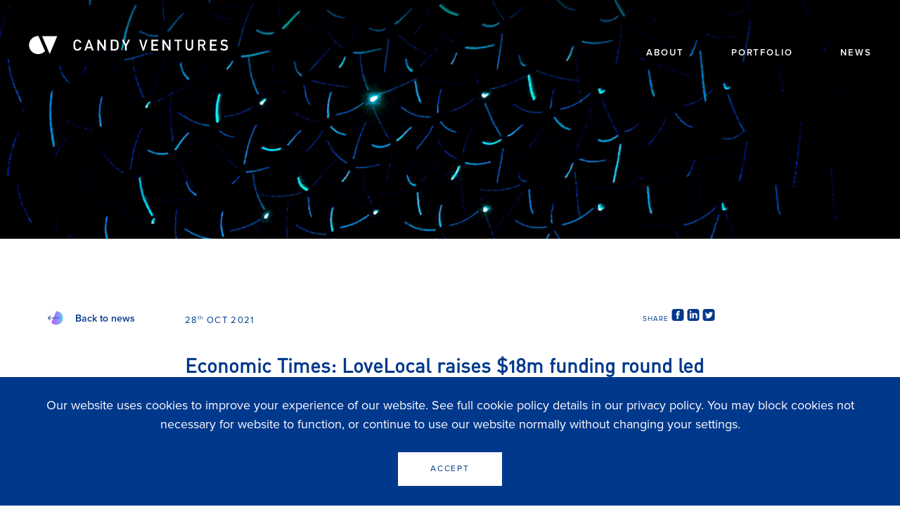

--- FILE ---
content_type: text/html; charset=UTF-8
request_url: https://candyventures.lu/economic-times-lovelocal-raises-18m-funding-round-led-by-vulcan-capital/
body_size: 6764
content:
<!DOCTYPE html>
<!--[if IE 8]><html lang="en-US" class="ie8"><![endif]-->
<!--[if lte IE 9]><html lang="en-US" class="ie9"><![endif]-->
<html lang="en-US">
    <head>
        <meta charset="UTF-8">
        <meta http-equiv="X-UA-Compatible" content="IE=edge,chrome=1">
        <meta name="viewport" content="width=device-width, initial-scale=1.0, minimum-scale=1.0, maximum-scale=1.0">
        <link rel="dns-prefetch" href="//google-analytics.com">
        <link rel="manifest" href="/manifest.json">
        <link rel="browserconfig" href="/browserconfig.xml">
        <link rel="stylesheet" href="https://candyventures.lu/wp-content/themes/candyventures/style.css?1589878470">

        <meta name='robots' content='index, follow, max-image-preview:large, max-snippet:-1, max-video-preview:-1' />

	<!-- This site is optimized with the Yoast SEO plugin v26.7 - https://yoast.com/wordpress/plugins/seo/ -->
	<title>Economic Times: LoveLocal raises $18m funding round led by Vulcan Capital - Candy Ventures</title>
	<link rel="canonical" href="https://candyventures.lu/economic-times-lovelocal-raises-18m-funding-round-led-by-vulcan-capital/" />
	<meta property="og:locale" content="en_US" />
	<meta property="og:type" content="article" />
	<meta property="og:title" content="Economic Times: LoveLocal raises $18m funding round led by Vulcan Capital - Candy Ventures" />
	<meta property="og:description" content="LoveLocal, an aggregator of hyper-local retailers, has raised $18 million (Rs 143 crore) in a funding round led by Vulcan Capital, which was founded by Microsoft cofounder Paul Allen." />
	<meta property="og:url" content="https://candyventures.lu/economic-times-lovelocal-raises-18m-funding-round-led-by-vulcan-capital/" />
	<meta property="og:site_name" content="Candy Ventures" />
	<meta property="article:published_time" content="2021-10-28T10:39:56+00:00" />
	<meta name="author" content="Nina Sanders" />
	<meta name="twitter:card" content="summary_large_image" />
	<script type="application/ld+json" class="yoast-schema-graph">{"@context":"https://schema.org","@graph":[{"@type":"Article","@id":"https://candyventures.lu/economic-times-lovelocal-raises-18m-funding-round-led-by-vulcan-capital/#article","isPartOf":{"@id":"https://candyventures.lu/economic-times-lovelocal-raises-18m-funding-round-led-by-vulcan-capital/"},"author":{"name":"Nina Sanders","@id":"https://candyventures.lu/#/schema/person/7fa67d188b0c194fbf434d822ae30cee"},"headline":"Economic Times: LoveLocal raises $18m funding round led by Vulcan Capital","datePublished":"2021-10-28T10:39:56+00:00","mainEntityOfPage":{"@id":"https://candyventures.lu/economic-times-lovelocal-raises-18m-funding-round-led-by-vulcan-capital/"},"wordCount":38,"commentCount":0,"inLanguage":"en-US","potentialAction":[{"@type":"CommentAction","name":"Comment","target":["https://candyventures.lu/economic-times-lovelocal-raises-18m-funding-round-led-by-vulcan-capital/#respond"]}]},{"@type":"WebPage","@id":"https://candyventures.lu/economic-times-lovelocal-raises-18m-funding-round-led-by-vulcan-capital/","url":"https://candyventures.lu/economic-times-lovelocal-raises-18m-funding-round-led-by-vulcan-capital/","name":"Economic Times: LoveLocal raises $18m funding round led by Vulcan Capital - Candy Ventures","isPartOf":{"@id":"https://candyventures.lu/#website"},"datePublished":"2021-10-28T10:39:56+00:00","author":{"@id":"https://candyventures.lu/#/schema/person/7fa67d188b0c194fbf434d822ae30cee"},"breadcrumb":{"@id":"https://candyventures.lu/economic-times-lovelocal-raises-18m-funding-round-led-by-vulcan-capital/#breadcrumb"},"inLanguage":"en-US","potentialAction":[{"@type":"ReadAction","target":["https://candyventures.lu/economic-times-lovelocal-raises-18m-funding-round-led-by-vulcan-capital/"]}]},{"@type":"BreadcrumbList","@id":"https://candyventures.lu/economic-times-lovelocal-raises-18m-funding-round-led-by-vulcan-capital/#breadcrumb","itemListElement":[{"@type":"ListItem","position":1,"name":"Home","item":"https://candyventures.lu/"},{"@type":"ListItem","position":2,"name":"News","item":"https://candyventures.lu/news/"},{"@type":"ListItem","position":3,"name":"Economic Times: LoveLocal raises $18m funding round led by Vulcan Capital"}]},{"@type":"WebSite","@id":"https://candyventures.lu/#website","url":"https://candyventures.lu/","name":"Candy Ventures","description":"","potentialAction":[{"@type":"SearchAction","target":{"@type":"EntryPoint","urlTemplate":"https://candyventures.lu/?s={search_term_string}"},"query-input":{"@type":"PropertyValueSpecification","valueRequired":true,"valueName":"search_term_string"}}],"inLanguage":"en-US"},{"@type":"Person","@id":"https://candyventures.lu/#/schema/person/7fa67d188b0c194fbf434d822ae30cee","name":"Nina Sanders","image":{"@type":"ImageObject","inLanguage":"en-US","@id":"https://candyventures.lu/#/schema/person/image/","url":"https://secure.gravatar.com/avatar/5c6fefbb76de12f505671cdba873604aabd91f748058fad739c56e4c46c00f0d?s=96&d=mm&r=g","contentUrl":"https://secure.gravatar.com/avatar/5c6fefbb76de12f505671cdba873604aabd91f748058fad739c56e4c46c00f0d?s=96&d=mm&r=g","caption":"Nina Sanders"},"url":"https://candyventures.lu/author/nina-sanders/"}]}</script>
	<!-- / Yoast SEO plugin. -->


<link rel="alternate" title="oEmbed (JSON)" type="application/json+oembed" href="https://candyventures.lu/wp-json/oembed/1.0/embed?url=https%3A%2F%2Fcandyventures.lu%2Feconomic-times-lovelocal-raises-18m-funding-round-led-by-vulcan-capital%2F" />
<link rel="alternate" title="oEmbed (XML)" type="text/xml+oembed" href="https://candyventures.lu/wp-json/oembed/1.0/embed?url=https%3A%2F%2Fcandyventures.lu%2Feconomic-times-lovelocal-raises-18m-funding-round-led-by-vulcan-capital%2F&#038;format=xml" />
<style id='wp-img-auto-sizes-contain-inline-css' type='text/css'>
img:is([sizes=auto i],[sizes^="auto," i]){contain-intrinsic-size:3000px 1500px}
/*# sourceURL=wp-img-auto-sizes-contain-inline-css */
</style>
<style id='wp-block-library-inline-css' type='text/css'>
:root{--wp-block-synced-color:#7a00df;--wp-block-synced-color--rgb:122,0,223;--wp-bound-block-color:var(--wp-block-synced-color);--wp-editor-canvas-background:#ddd;--wp-admin-theme-color:#007cba;--wp-admin-theme-color--rgb:0,124,186;--wp-admin-theme-color-darker-10:#006ba1;--wp-admin-theme-color-darker-10--rgb:0,107,160.5;--wp-admin-theme-color-darker-20:#005a87;--wp-admin-theme-color-darker-20--rgb:0,90,135;--wp-admin-border-width-focus:2px}@media (min-resolution:192dpi){:root{--wp-admin-border-width-focus:1.5px}}.wp-element-button{cursor:pointer}:root .has-very-light-gray-background-color{background-color:#eee}:root .has-very-dark-gray-background-color{background-color:#313131}:root .has-very-light-gray-color{color:#eee}:root .has-very-dark-gray-color{color:#313131}:root .has-vivid-green-cyan-to-vivid-cyan-blue-gradient-background{background:linear-gradient(135deg,#00d084,#0693e3)}:root .has-purple-crush-gradient-background{background:linear-gradient(135deg,#34e2e4,#4721fb 50%,#ab1dfe)}:root .has-hazy-dawn-gradient-background{background:linear-gradient(135deg,#faaca8,#dad0ec)}:root .has-subdued-olive-gradient-background{background:linear-gradient(135deg,#fafae1,#67a671)}:root .has-atomic-cream-gradient-background{background:linear-gradient(135deg,#fdd79a,#004a59)}:root .has-nightshade-gradient-background{background:linear-gradient(135deg,#330968,#31cdcf)}:root .has-midnight-gradient-background{background:linear-gradient(135deg,#020381,#2874fc)}:root{--wp--preset--font-size--normal:16px;--wp--preset--font-size--huge:42px}.has-regular-font-size{font-size:1em}.has-larger-font-size{font-size:2.625em}.has-normal-font-size{font-size:var(--wp--preset--font-size--normal)}.has-huge-font-size{font-size:var(--wp--preset--font-size--huge)}.has-text-align-center{text-align:center}.has-text-align-left{text-align:left}.has-text-align-right{text-align:right}.has-fit-text{white-space:nowrap!important}#end-resizable-editor-section{display:none}.aligncenter{clear:both}.items-justified-left{justify-content:flex-start}.items-justified-center{justify-content:center}.items-justified-right{justify-content:flex-end}.items-justified-space-between{justify-content:space-between}.screen-reader-text{border:0;clip-path:inset(50%);height:1px;margin:-1px;overflow:hidden;padding:0;position:absolute;width:1px;word-wrap:normal!important}.screen-reader-text:focus{background-color:#ddd;clip-path:none;color:#444;display:block;font-size:1em;height:auto;left:5px;line-height:normal;padding:15px 23px 14px;text-decoration:none;top:5px;width:auto;z-index:100000}html :where(.has-border-color){border-style:solid}html :where([style*=border-top-color]){border-top-style:solid}html :where([style*=border-right-color]){border-right-style:solid}html :where([style*=border-bottom-color]){border-bottom-style:solid}html :where([style*=border-left-color]){border-left-style:solid}html :where([style*=border-width]){border-style:solid}html :where([style*=border-top-width]){border-top-style:solid}html :where([style*=border-right-width]){border-right-style:solid}html :where([style*=border-bottom-width]){border-bottom-style:solid}html :where([style*=border-left-width]){border-left-style:solid}html :where(img[class*=wp-image-]){height:auto;max-width:100%}:where(figure){margin:0 0 1em}html :where(.is-position-sticky){--wp-admin--admin-bar--position-offset:var(--wp-admin--admin-bar--height,0px)}@media screen and (max-width:600px){html :where(.is-position-sticky){--wp-admin--admin-bar--position-offset:0px}}

/*# sourceURL=wp-block-library-inline-css */
</style><style id='global-styles-inline-css' type='text/css'>
:root{--wp--preset--aspect-ratio--square: 1;--wp--preset--aspect-ratio--4-3: 4/3;--wp--preset--aspect-ratio--3-4: 3/4;--wp--preset--aspect-ratio--3-2: 3/2;--wp--preset--aspect-ratio--2-3: 2/3;--wp--preset--aspect-ratio--16-9: 16/9;--wp--preset--aspect-ratio--9-16: 9/16;--wp--preset--color--black: #000000;--wp--preset--color--cyan-bluish-gray: #abb8c3;--wp--preset--color--white: #ffffff;--wp--preset--color--pale-pink: #f78da7;--wp--preset--color--vivid-red: #cf2e2e;--wp--preset--color--luminous-vivid-orange: #ff6900;--wp--preset--color--luminous-vivid-amber: #fcb900;--wp--preset--color--light-green-cyan: #7bdcb5;--wp--preset--color--vivid-green-cyan: #00d084;--wp--preset--color--pale-cyan-blue: #8ed1fc;--wp--preset--color--vivid-cyan-blue: #0693e3;--wp--preset--color--vivid-purple: #9b51e0;--wp--preset--gradient--vivid-cyan-blue-to-vivid-purple: linear-gradient(135deg,rgb(6,147,227) 0%,rgb(155,81,224) 100%);--wp--preset--gradient--light-green-cyan-to-vivid-green-cyan: linear-gradient(135deg,rgb(122,220,180) 0%,rgb(0,208,130) 100%);--wp--preset--gradient--luminous-vivid-amber-to-luminous-vivid-orange: linear-gradient(135deg,rgb(252,185,0) 0%,rgb(255,105,0) 100%);--wp--preset--gradient--luminous-vivid-orange-to-vivid-red: linear-gradient(135deg,rgb(255,105,0) 0%,rgb(207,46,46) 100%);--wp--preset--gradient--very-light-gray-to-cyan-bluish-gray: linear-gradient(135deg,rgb(238,238,238) 0%,rgb(169,184,195) 100%);--wp--preset--gradient--cool-to-warm-spectrum: linear-gradient(135deg,rgb(74,234,220) 0%,rgb(151,120,209) 20%,rgb(207,42,186) 40%,rgb(238,44,130) 60%,rgb(251,105,98) 80%,rgb(254,248,76) 100%);--wp--preset--gradient--blush-light-purple: linear-gradient(135deg,rgb(255,206,236) 0%,rgb(152,150,240) 100%);--wp--preset--gradient--blush-bordeaux: linear-gradient(135deg,rgb(254,205,165) 0%,rgb(254,45,45) 50%,rgb(107,0,62) 100%);--wp--preset--gradient--luminous-dusk: linear-gradient(135deg,rgb(255,203,112) 0%,rgb(199,81,192) 50%,rgb(65,88,208) 100%);--wp--preset--gradient--pale-ocean: linear-gradient(135deg,rgb(255,245,203) 0%,rgb(182,227,212) 50%,rgb(51,167,181) 100%);--wp--preset--gradient--electric-grass: linear-gradient(135deg,rgb(202,248,128) 0%,rgb(113,206,126) 100%);--wp--preset--gradient--midnight: linear-gradient(135deg,rgb(2,3,129) 0%,rgb(40,116,252) 100%);--wp--preset--font-size--small: 13px;--wp--preset--font-size--medium: 20px;--wp--preset--font-size--large: 36px;--wp--preset--font-size--x-large: 42px;--wp--preset--spacing--20: 0.44rem;--wp--preset--spacing--30: 0.67rem;--wp--preset--spacing--40: 1rem;--wp--preset--spacing--50: 1.5rem;--wp--preset--spacing--60: 2.25rem;--wp--preset--spacing--70: 3.38rem;--wp--preset--spacing--80: 5.06rem;--wp--preset--shadow--natural: 6px 6px 9px rgba(0, 0, 0, 0.2);--wp--preset--shadow--deep: 12px 12px 50px rgba(0, 0, 0, 0.4);--wp--preset--shadow--sharp: 6px 6px 0px rgba(0, 0, 0, 0.2);--wp--preset--shadow--outlined: 6px 6px 0px -3px rgb(255, 255, 255), 6px 6px rgb(0, 0, 0);--wp--preset--shadow--crisp: 6px 6px 0px rgb(0, 0, 0);}:where(.is-layout-flex){gap: 0.5em;}:where(.is-layout-grid){gap: 0.5em;}body .is-layout-flex{display: flex;}.is-layout-flex{flex-wrap: wrap;align-items: center;}.is-layout-flex > :is(*, div){margin: 0;}body .is-layout-grid{display: grid;}.is-layout-grid > :is(*, div){margin: 0;}:where(.wp-block-columns.is-layout-flex){gap: 2em;}:where(.wp-block-columns.is-layout-grid){gap: 2em;}:where(.wp-block-post-template.is-layout-flex){gap: 1.25em;}:where(.wp-block-post-template.is-layout-grid){gap: 1.25em;}.has-black-color{color: var(--wp--preset--color--black) !important;}.has-cyan-bluish-gray-color{color: var(--wp--preset--color--cyan-bluish-gray) !important;}.has-white-color{color: var(--wp--preset--color--white) !important;}.has-pale-pink-color{color: var(--wp--preset--color--pale-pink) !important;}.has-vivid-red-color{color: var(--wp--preset--color--vivid-red) !important;}.has-luminous-vivid-orange-color{color: var(--wp--preset--color--luminous-vivid-orange) !important;}.has-luminous-vivid-amber-color{color: var(--wp--preset--color--luminous-vivid-amber) !important;}.has-light-green-cyan-color{color: var(--wp--preset--color--light-green-cyan) !important;}.has-vivid-green-cyan-color{color: var(--wp--preset--color--vivid-green-cyan) !important;}.has-pale-cyan-blue-color{color: var(--wp--preset--color--pale-cyan-blue) !important;}.has-vivid-cyan-blue-color{color: var(--wp--preset--color--vivid-cyan-blue) !important;}.has-vivid-purple-color{color: var(--wp--preset--color--vivid-purple) !important;}.has-black-background-color{background-color: var(--wp--preset--color--black) !important;}.has-cyan-bluish-gray-background-color{background-color: var(--wp--preset--color--cyan-bluish-gray) !important;}.has-white-background-color{background-color: var(--wp--preset--color--white) !important;}.has-pale-pink-background-color{background-color: var(--wp--preset--color--pale-pink) !important;}.has-vivid-red-background-color{background-color: var(--wp--preset--color--vivid-red) !important;}.has-luminous-vivid-orange-background-color{background-color: var(--wp--preset--color--luminous-vivid-orange) !important;}.has-luminous-vivid-amber-background-color{background-color: var(--wp--preset--color--luminous-vivid-amber) !important;}.has-light-green-cyan-background-color{background-color: var(--wp--preset--color--light-green-cyan) !important;}.has-vivid-green-cyan-background-color{background-color: var(--wp--preset--color--vivid-green-cyan) !important;}.has-pale-cyan-blue-background-color{background-color: var(--wp--preset--color--pale-cyan-blue) !important;}.has-vivid-cyan-blue-background-color{background-color: var(--wp--preset--color--vivid-cyan-blue) !important;}.has-vivid-purple-background-color{background-color: var(--wp--preset--color--vivid-purple) !important;}.has-black-border-color{border-color: var(--wp--preset--color--black) !important;}.has-cyan-bluish-gray-border-color{border-color: var(--wp--preset--color--cyan-bluish-gray) !important;}.has-white-border-color{border-color: var(--wp--preset--color--white) !important;}.has-pale-pink-border-color{border-color: var(--wp--preset--color--pale-pink) !important;}.has-vivid-red-border-color{border-color: var(--wp--preset--color--vivid-red) !important;}.has-luminous-vivid-orange-border-color{border-color: var(--wp--preset--color--luminous-vivid-orange) !important;}.has-luminous-vivid-amber-border-color{border-color: var(--wp--preset--color--luminous-vivid-amber) !important;}.has-light-green-cyan-border-color{border-color: var(--wp--preset--color--light-green-cyan) !important;}.has-vivid-green-cyan-border-color{border-color: var(--wp--preset--color--vivid-green-cyan) !important;}.has-pale-cyan-blue-border-color{border-color: var(--wp--preset--color--pale-cyan-blue) !important;}.has-vivid-cyan-blue-border-color{border-color: var(--wp--preset--color--vivid-cyan-blue) !important;}.has-vivid-purple-border-color{border-color: var(--wp--preset--color--vivid-purple) !important;}.has-vivid-cyan-blue-to-vivid-purple-gradient-background{background: var(--wp--preset--gradient--vivid-cyan-blue-to-vivid-purple) !important;}.has-light-green-cyan-to-vivid-green-cyan-gradient-background{background: var(--wp--preset--gradient--light-green-cyan-to-vivid-green-cyan) !important;}.has-luminous-vivid-amber-to-luminous-vivid-orange-gradient-background{background: var(--wp--preset--gradient--luminous-vivid-amber-to-luminous-vivid-orange) !important;}.has-luminous-vivid-orange-to-vivid-red-gradient-background{background: var(--wp--preset--gradient--luminous-vivid-orange-to-vivid-red) !important;}.has-very-light-gray-to-cyan-bluish-gray-gradient-background{background: var(--wp--preset--gradient--very-light-gray-to-cyan-bluish-gray) !important;}.has-cool-to-warm-spectrum-gradient-background{background: var(--wp--preset--gradient--cool-to-warm-spectrum) !important;}.has-blush-light-purple-gradient-background{background: var(--wp--preset--gradient--blush-light-purple) !important;}.has-blush-bordeaux-gradient-background{background: var(--wp--preset--gradient--blush-bordeaux) !important;}.has-luminous-dusk-gradient-background{background: var(--wp--preset--gradient--luminous-dusk) !important;}.has-pale-ocean-gradient-background{background: var(--wp--preset--gradient--pale-ocean) !important;}.has-electric-grass-gradient-background{background: var(--wp--preset--gradient--electric-grass) !important;}.has-midnight-gradient-background{background: var(--wp--preset--gradient--midnight) !important;}.has-small-font-size{font-size: var(--wp--preset--font-size--small) !important;}.has-medium-font-size{font-size: var(--wp--preset--font-size--medium) !important;}.has-large-font-size{font-size: var(--wp--preset--font-size--large) !important;}.has-x-large-font-size{font-size: var(--wp--preset--font-size--x-large) !important;}
/*# sourceURL=global-styles-inline-css */
</style>

<style id='classic-theme-styles-inline-css' type='text/css'>
/*! This file is auto-generated */
.wp-block-button__link{color:#fff;background-color:#32373c;border-radius:9999px;box-shadow:none;text-decoration:none;padding:calc(.667em + 2px) calc(1.333em + 2px);font-size:1.125em}.wp-block-file__button{background:#32373c;color:#fff;text-decoration:none}
/*# sourceURL=/wp-includes/css/classic-themes.min.css */
</style>
<link rel='stylesheet' id='vfb-pro-css' href='https://candyventures.lu/wp-content/plugins/vfb-pro/public/assets/css/vfb-style.min.css?ver=2019.05.10' type='text/css' media='all' />
<link rel="https://api.w.org/" href="https://candyventures.lu/wp-json/" /><link rel="alternate" title="JSON" type="application/json" href="https://candyventures.lu/wp-json/wp/v2/posts/635" />        <!--[if lt IE 10]>
        <script src="//cdnjs.cloudflare.com/ajax/libs/placeholders/3.0.2/placeholders.min.js"></script>
        <![endif]-->
        <!--[if lt IE 9]>
        <script src="//cdnjs.cloudflare.com/ajax/libs/livingston-css3-mediaqueries-js/1.0.0/css3-mediaqueries.min.js"></script>
        <script src="//cdnjs.cloudflare.com/ajax/libs/html5shiv/3.7.3/html5shiv.js"></script>
        <script src="//cdnjs.cloudflare.com/ajax/libs/selectivizr/1.0.2/selectivizr-min.js"></script>
        <![endif]-->
<!-- Global site tag (gtag.js) - Google Analytics -->
<script async src="https://www.googletagmanager.com/gtag/js?id=UA-75762936-2"></script>
<script>
  window.dataLayer = window.dataLayer || [];
  function gtag(){dataLayer.push(arguments);}
  gtag('js', new Date());
  gtag('config', 'UA-75762936-2');
</script>

    </head>
    <body class="wp-singular post-template-default single single-post postid-635 single-format-standard wp-theme-candyventures">
        <header class="header" role="banner">
            <div class="container">
                <a href="https://candyventures.lu" class="header__logo">
                                            <img src="https://candyventures.lu/wp-content/themes/candyventures/img/candy-ventures-logo-light.svg" onerror="this.src='https://candyventures.lu/wp-content/themes/candyventures/img/candy-ventures-logo-light.png'" alt="Candy Ventures" />
                                    </a>
                <a href="#" class="nav-burger js-menu-toggle">
                    <span class="nav-burger__line"></span>
                    <span class="nav-burger__line"></span>
                    <span class="nav-burger__line"></span>
                </a>
                <nav role="navigation" class="header__navigation">
                    <ul class="nav nav--header"><li id="menu-item-14" class="menu-item menu-item-type-post_type menu-item-object-page menu-item-14"><a href="https://candyventures.lu/about/">About</a></li>
<li id="menu-item-143" class="menu-item menu-item-type-custom menu-item-object-custom menu-item-143"><a href="/portfolio">Portfolio</a></li>
<li id="menu-item-153" class="menu-item menu-item-type-post_type menu-item-object-page current_page_parent menu-item-153"><a href="https://candyventures.lu/news/">News</a></li>
</ul>                </nav>
            </div>
        </header>

<main class="main" role="main">
    <header style="background-image: url('https://candyventures.lu/wp-content/themes/candyventures/img/01-CV-news-header.jpg');">
        <div class="top-shadow"></div>
    </header>


    <div class="container">

        
            
                <article >
                    <div class="row">
                        <div class="col col--lg-2 col--md-2 col--sm-4 col--xs-12">
                            <a class="news__back" href="/news">Back to news</a>
                        </div>
                        <div class="col col--lg-4 col--md-4 col--sm-4 col--xs-6">
                            <p class="post__date"><time>28<sup>th</sup> Oct 2021</time></p>
                        </div>
                        <div class="col col--lg-4 col--md-4 col--sm-4 col--xs-6">
                            <div class="article__share">
                                Share                                        
                                <a target="_blank" href="https://www.facebook.com/sharer/sharer.php?u=https://candyventures.lu/economic-times-lovelocal-raises-18m-funding-round-led-by-vulcan-capital/&amp;src=sdkpreparse">
                                    <svg xmlns="http://www.w3.org/2000/svg" width="24" height="24" viewBox="0 0 24 24"><path d="M19 0h-14c-2.761 0-5 2.239-5 5v14c0 2.761 2.239 5 5 5h14c2.762 0 5-2.239 5-5v-14c0-2.761-2.238-5-5-5zm-3 7h-1.924c-.615 0-1.076.252-1.076.889v1.111h3l-.238 3h-2.762v8h-3v-8h-2v-3h2v-1.923c0-2.022 1.064-3.077 3.461-3.077h2.539v3z"/></svg>
                                </a>

                                <a target="_blank" href="https://www.linkedin.com/shareArticle?mini=true&url=https://candyventures.lu/economic-times-lovelocal-raises-18m-funding-round-led-by-vulcan-capital/&title=Economic Times: LoveLocal raises $18m funding round led by Vulcan Capital&summary=&source=Candy%20Ventures">
                                    <svg xmlns="http://www.w3.org/2000/svg" width="24" height="24" viewBox="0 0 24 24"><path d="M19 0h-14c-2.761 0-5 2.239-5 5v14c0 2.761 2.239 5 5 5h14c2.762 0 5-2.239 5-5v-14c0-2.761-2.238-5-5-5zm-11 19h-3v-11h3v11zm-1.5-12.268c-.966 0-1.75-.79-1.75-1.764s.784-1.764 1.75-1.764 1.75.79 1.75 1.764-.783 1.764-1.75 1.764zm13.5 12.268h-3v-5.604c0-3.368-4-3.113-4 0v5.604h-3v-11h3v1.765c1.396-2.586 7-2.777 7 2.476v6.759z"/></svg>
                                </a>

                                <a target="_blank" href="https://twitter.com/intent/tweet?url=https://candyventures.lu/economic-times-lovelocal-raises-18m-funding-round-led-by-vulcan-capital/">
                                    <svg xmlns="http://www.w3.org/2000/svg" width="24" height="24" viewBox="0 0 24 24"><path d="M19 0h-14c-2.761 0-5 2.239-5 5v14c0 2.761 2.239 5 5 5h14c2.762 0 5-2.239 5-5v-14c0-2.761-2.238-5-5-5zm-.139 9.237c.209 4.617-3.234 9.765-9.33 9.765-1.854 0-3.579-.543-5.032-1.475 1.742.205 3.48-.278 4.86-1.359-1.437-.027-2.649-.976-3.066-2.28.515.098 1.021.069 1.482-.056-1.579-.317-2.668-1.739-2.633-3.26.442.246.949.394 1.486.411-1.461-.977-1.875-2.907-1.016-4.383 1.619 1.986 4.038 3.293 6.766 3.43-.479-2.053 1.08-4.03 3.199-4.03.943 0 1.797.398 2.395 1.037.748-.147 1.451-.42 2.086-.796-.246.767-.766 1.41-1.443 1.816.664-.08 1.297-.256 1.885-.517-.439.656-.996 1.234-1.639 1.697z"/></svg>
                                </a>
                            </div>
                        </div>
                    </div>
                    <div class="row">
                        <div class="col col--lg-8 col--md-8 col--sm-12 col--xs-12 col--lg-offset-2 col--md-offset-2">
                            <header class="post__header" role="heading">
                                <h1 class="post__title">Economic Times: LoveLocal raises $18m funding round led by Vulcan Capital</h1>
                            </header>

                                                               
                            
                            <p>LoveLocal, an aggregator of hyper-local retailers, has raised $18 million (Rs 143 crore) in a funding round led by Vulcan Capital, which was founded by Microsoft cofounder Paul Allen.</p>

                            
                        </div>
                    </div>

                </article>

                    
        
    </div>
</main>

                    <div class="cookie-banner">
                <div class="row">
                    <div class="col col--lg-12 col--md-12 col--sm-12 col--xs-12">
                        <p> Our website uses cookies to improve your experience of our website. See full cookie policy details in our privacy policy. You may block cookies not necessary for website to function, or continue to use our website normally without changing your settings.</p>
                        <a href="" class="btn btn--line">Accept</a>
                    </div>
                </div>
            </div>
         

        <footer class="footer" role="contentinfo">
            <div class="container">
                <div class="row">
                    <div class="col col--lg-4 col--md-5 col--sm-7 col--xs-9">
                        <div class="footer__logo">
                            <a href="https://candyventures.lu"><img src="https://candyventures.lu/wp-content/themes/candyventures/img/candy-ventures-logo-dark.svg" alt="Candy Ventures" /></a>
                        </div>
                    </div>
                    <div class="col col--lg-2 col--md-3 col--sm-6 col--xs-4">
                        <nav class="footer__navigation">
                            <ul class="nav nav--footer"><li id="menu-item-145" class="menu-item menu-item-type-post_type menu-item-object-page menu-item-145"><a href="https://candyventures.lu/about/">About</a></li>
<li id="menu-item-146" class="menu-item menu-item-type-custom menu-item-object-custom menu-item-146"><a href="/portfolio">Portfolio</a></li>
<li id="menu-item-191" class="menu-item menu-item-type-post_type menu-item-object-page current_page_parent menu-item-191"><a href="https://candyventures.lu/news/">News</a></li>
</ul>                        </nav>
                    </div>
                    <div class="col col--lg-2 col--md-3 col--sm-6 col--xs-8">
                        <nav class="footer__navigation">
                            <ul class="nav nav--footer"><li id="menu-item-147" class="menu-item menu-item-type-custom menu-item-object-custom menu-item-147"><a href="mailto:info@candyventures.lu">info@candyventures.lu</a></li>
<li id="menu-item-156" class="menu-item menu-item-type-custom menu-item-object-custom menu-item-156"><a target="_blank" href="http://candy-ventures.preview.uk.com/wp-content/uploads/2020/02/Candy-Ventures-Privacy-Statement.pdf">Privacy policy</a></li>
</ul>                        </nav>
                    </div>
                </div>
            </div>
        </footer>
        <script type="speculationrules">
{"prefetch":[{"source":"document","where":{"and":[{"href_matches":"/*"},{"not":{"href_matches":["/wp-*.php","/wp-admin/*","/wp-content/uploads/*","/wp-content/*","/wp-content/plugins/*","/wp-content/themes/candyventures/*","/*\\?(.+)"]}},{"not":{"selector_matches":"a[rel~=\"nofollow\"]"}},{"not":{"selector_matches":".no-prefetch, .no-prefetch a"}}]},"eagerness":"conservative"}]}
</script>
<script type="text/javascript" src="https://candyventures.lu/wp-content/themes/candyventures/js/scripts.min.js?1588763568" id="scripts-js"></script>
    </body>
</html>


--- FILE ---
content_type: text/css
request_url: https://candyventures.lu/wp-content/themes/candyventures/css/styles.min.css
body_size: 7676
content:
@-webkit-keyframes scroll{0%{-webkit-transform:translateY(-100%);transform:translateY(-100%)}25%,50%,75%{-webkit-transform:translateY(0);transform:translateY(0)}100%{-webkit-transform:translateY(100%);transform:translateY(100%)}}@keyframes scroll{0%{-webkit-transform:translateY(-100%);transform:translateY(-100%)}25%,50%,75%{-webkit-transform:translateY(0);transform:translateY(0)}100%{-webkit-transform:translateY(100%);transform:translateY(100%)}}.container{max-width:1200px;margin:0 auto;padding:0 27px}.container:before,.container:after{content:" ";display:table}.container:after{clear:both}.row{list-style:none;margin-left:-27px}.row:not(.row--flex):before,.row:not(.row--flex):after{content:" ";display:table}.row:not(.row--flex):after{clear:both}.row.row--gutterless{margin-left:0}.row.row--flex{display:-webkit-box;display:-webkit-flex;display:-ms-flexbox;display:flex;-webkit-flex-wrap:wrap;-ms-flex-wrap:wrap;flex-wrap:wrap}.col{float:left;padding-left:27px;-webkit-box-sizing:border-box;box-sizing:border-box}.row--gutterless .col{padding-left:0}@media only screen and (min-width: 1025px){.col--lg-offset-0{margin-left:0%}.col--lg-1{width:8.33333%}.row--flex .col--lg-1{-webkit-flex-basis:8.33333%;-ms-flex-preferred-size:8.33333%;flex-basis:8.33333%;max-width:8.33333%;width:auto;float:none}.col--lg-offset-1{margin-left:8.33333%}.col--lg-2{width:16.66667%}.row--flex .col--lg-2{-webkit-flex-basis:16.66667%;-ms-flex-preferred-size:16.66667%;flex-basis:16.66667%;max-width:16.66667%;width:auto;float:none}.col--lg-offset-2{margin-left:16.66667%}.col--lg-3{width:25%}.row--flex .col--lg-3{-webkit-flex-basis:25%;-ms-flex-preferred-size:25%;flex-basis:25%;max-width:25%;width:auto;float:none}.col--lg-offset-3{margin-left:25%}.col--lg-4{width:33.33333%}.row--flex .col--lg-4{-webkit-flex-basis:33.33333%;-ms-flex-preferred-size:33.33333%;flex-basis:33.33333%;max-width:33.33333%;width:auto;float:none}.col--lg-offset-4{margin-left:33.33333%}.col--lg-5{width:41.66667%}.row--flex .col--lg-5{-webkit-flex-basis:41.66667%;-ms-flex-preferred-size:41.66667%;flex-basis:41.66667%;max-width:41.66667%;width:auto;float:none}.col--lg-offset-5{margin-left:41.66667%}.col--lg-6{width:50%}.row--flex .col--lg-6{-webkit-flex-basis:50%;-ms-flex-preferred-size:50%;flex-basis:50%;max-width:50%;width:auto;float:none}.col--lg-offset-6{margin-left:50%}.col--lg-7{width:58.33333%}.row--flex .col--lg-7{-webkit-flex-basis:58.33333%;-ms-flex-preferred-size:58.33333%;flex-basis:58.33333%;max-width:58.33333%;width:auto;float:none}.col--lg-offset-7{margin-left:58.33333%}.col--lg-8{width:66.66667%}.row--flex .col--lg-8{-webkit-flex-basis:66.66667%;-ms-flex-preferred-size:66.66667%;flex-basis:66.66667%;max-width:66.66667%;width:auto;float:none}.col--lg-offset-8{margin-left:66.66667%}.col--lg-9{width:75%}.row--flex .col--lg-9{-webkit-flex-basis:75%;-ms-flex-preferred-size:75%;flex-basis:75%;max-width:75%;width:auto;float:none}.col--lg-offset-9{margin-left:75%}.col--lg-10{width:83.33333%}.row--flex .col--lg-10{-webkit-flex-basis:83.33333%;-ms-flex-preferred-size:83.33333%;flex-basis:83.33333%;max-width:83.33333%;width:auto;float:none}.col--lg-offset-10{margin-left:83.33333%}.col--lg-11{width:91.66667%}.row--flex .col--lg-11{-webkit-flex-basis:91.66667%;-ms-flex-preferred-size:91.66667%;flex-basis:91.66667%;max-width:91.66667%;width:auto;float:none}.col--lg-offset-11{margin-left:91.66667%}.col--lg-12{width:100%}.row--flex .col--lg-12{-webkit-flex-basis:100%;-ms-flex-preferred-size:100%;flex-basis:100%;max-width:100%;width:auto;float:none}.col--lg-offset-12{margin-left:100%}}@media only screen and (min-width: 769px) and (max-width: 1024px){.col--md-offset-0{margin-left:0%}.col--md-1{width:8.33333%}.row--flex .col--md-1{-webkit-flex-basis:8.33333%;-ms-flex-preferred-size:8.33333%;flex-basis:8.33333%;max-width:8.33333%;width:auto;float:none}.col--md-offset-1{margin-left:8.33333%}.col--md-2{width:16.66667%}.row--flex .col--md-2{-webkit-flex-basis:16.66667%;-ms-flex-preferred-size:16.66667%;flex-basis:16.66667%;max-width:16.66667%;width:auto;float:none}.col--md-offset-2{margin-left:16.66667%}.col--md-3{width:25%}.row--flex .col--md-3{-webkit-flex-basis:25%;-ms-flex-preferred-size:25%;flex-basis:25%;max-width:25%;width:auto;float:none}.col--md-offset-3{margin-left:25%}.col--md-4{width:33.33333%}.row--flex .col--md-4{-webkit-flex-basis:33.33333%;-ms-flex-preferred-size:33.33333%;flex-basis:33.33333%;max-width:33.33333%;width:auto;float:none}.col--md-offset-4{margin-left:33.33333%}.col--md-5{width:41.66667%}.row--flex .col--md-5{-webkit-flex-basis:41.66667%;-ms-flex-preferred-size:41.66667%;flex-basis:41.66667%;max-width:41.66667%;width:auto;float:none}.col--md-offset-5{margin-left:41.66667%}.col--md-6{width:50%}.row--flex .col--md-6{-webkit-flex-basis:50%;-ms-flex-preferred-size:50%;flex-basis:50%;max-width:50%;width:auto;float:none}.col--md-offset-6{margin-left:50%}.col--md-7{width:58.33333%}.row--flex .col--md-7{-webkit-flex-basis:58.33333%;-ms-flex-preferred-size:58.33333%;flex-basis:58.33333%;max-width:58.33333%;width:auto;float:none}.col--md-offset-7{margin-left:58.33333%}.col--md-8{width:66.66667%}.row--flex .col--md-8{-webkit-flex-basis:66.66667%;-ms-flex-preferred-size:66.66667%;flex-basis:66.66667%;max-width:66.66667%;width:auto;float:none}.col--md-offset-8{margin-left:66.66667%}.col--md-9{width:75%}.row--flex .col--md-9{-webkit-flex-basis:75%;-ms-flex-preferred-size:75%;flex-basis:75%;max-width:75%;width:auto;float:none}.col--md-offset-9{margin-left:75%}.col--md-10{width:83.33333%}.row--flex .col--md-10{-webkit-flex-basis:83.33333%;-ms-flex-preferred-size:83.33333%;flex-basis:83.33333%;max-width:83.33333%;width:auto;float:none}.col--md-offset-10{margin-left:83.33333%}.col--md-11{width:91.66667%}.row--flex .col--md-11{-webkit-flex-basis:91.66667%;-ms-flex-preferred-size:91.66667%;flex-basis:91.66667%;max-width:91.66667%;width:auto;float:none}.col--md-offset-11{margin-left:91.66667%}.col--md-12{width:100%}.row--flex .col--md-12{-webkit-flex-basis:100%;-ms-flex-preferred-size:100%;flex-basis:100%;max-width:100%;width:auto;float:none}.col--md-offset-12{margin-left:100%}}@media only screen and (min-width: 481px) and (max-width: 768px){.col--sm-offset-0{margin-left:0%}.col--sm-1{width:8.33333%}.row--flex .col--sm-1{-webkit-flex-basis:8.33333%;-ms-flex-preferred-size:8.33333%;flex-basis:8.33333%;max-width:8.33333%;width:auto;float:none}.col--sm-offset-1{margin-left:8.33333%}.col--sm-2{width:16.66667%}.row--flex .col--sm-2{-webkit-flex-basis:16.66667%;-ms-flex-preferred-size:16.66667%;flex-basis:16.66667%;max-width:16.66667%;width:auto;float:none}.col--sm-offset-2{margin-left:16.66667%}.col--sm-3{width:25%}.row--flex .col--sm-3{-webkit-flex-basis:25%;-ms-flex-preferred-size:25%;flex-basis:25%;max-width:25%;width:auto;float:none}.col--sm-offset-3{margin-left:25%}.col--sm-4{width:33.33333%}.row--flex .col--sm-4{-webkit-flex-basis:33.33333%;-ms-flex-preferred-size:33.33333%;flex-basis:33.33333%;max-width:33.33333%;width:auto;float:none}.col--sm-offset-4{margin-left:33.33333%}.col--sm-5{width:41.66667%}.row--flex .col--sm-5{-webkit-flex-basis:41.66667%;-ms-flex-preferred-size:41.66667%;flex-basis:41.66667%;max-width:41.66667%;width:auto;float:none}.col--sm-offset-5{margin-left:41.66667%}.col--sm-6{width:50%}.row--flex .col--sm-6{-webkit-flex-basis:50%;-ms-flex-preferred-size:50%;flex-basis:50%;max-width:50%;width:auto;float:none}.col--sm-offset-6{margin-left:50%}.col--sm-7{width:58.33333%}.row--flex .col--sm-7{-webkit-flex-basis:58.33333%;-ms-flex-preferred-size:58.33333%;flex-basis:58.33333%;max-width:58.33333%;width:auto;float:none}.col--sm-offset-7{margin-left:58.33333%}.col--sm-8{width:66.66667%}.row--flex .col--sm-8{-webkit-flex-basis:66.66667%;-ms-flex-preferred-size:66.66667%;flex-basis:66.66667%;max-width:66.66667%;width:auto;float:none}.col--sm-offset-8{margin-left:66.66667%}.col--sm-9{width:75%}.row--flex .col--sm-9{-webkit-flex-basis:75%;-ms-flex-preferred-size:75%;flex-basis:75%;max-width:75%;width:auto;float:none}.col--sm-offset-9{margin-left:75%}.col--sm-10{width:83.33333%}.row--flex .col--sm-10{-webkit-flex-basis:83.33333%;-ms-flex-preferred-size:83.33333%;flex-basis:83.33333%;max-width:83.33333%;width:auto;float:none}.col--sm-offset-10{margin-left:83.33333%}.col--sm-11{width:91.66667%}.row--flex .col--sm-11{-webkit-flex-basis:91.66667%;-ms-flex-preferred-size:91.66667%;flex-basis:91.66667%;max-width:91.66667%;width:auto;float:none}.col--sm-offset-11{margin-left:91.66667%}.col--sm-12{width:100%}.row--flex .col--sm-12{-webkit-flex-basis:100%;-ms-flex-preferred-size:100%;flex-basis:100%;max-width:100%;width:auto;float:none}.col--sm-offset-12{margin-left:100%}}@media only screen and (max-width: 480px){.col--xs-offset-0{margin-left:0%}.col--xs-1{width:8.33333%}.row--flex .col--xs-1{-webkit-flex-basis:8.33333%;-ms-flex-preferred-size:8.33333%;flex-basis:8.33333%;max-width:8.33333%;width:auto;float:none}.col--xs-offset-1{margin-left:8.33333%}.col--xs-2{width:16.66667%}.row--flex .col--xs-2{-webkit-flex-basis:16.66667%;-ms-flex-preferred-size:16.66667%;flex-basis:16.66667%;max-width:16.66667%;width:auto;float:none}.col--xs-offset-2{margin-left:16.66667%}.col--xs-3{width:25%}.row--flex .col--xs-3{-webkit-flex-basis:25%;-ms-flex-preferred-size:25%;flex-basis:25%;max-width:25%;width:auto;float:none}.col--xs-offset-3{margin-left:25%}.col--xs-4{width:33.33333%}.row--flex .col--xs-4{-webkit-flex-basis:33.33333%;-ms-flex-preferred-size:33.33333%;flex-basis:33.33333%;max-width:33.33333%;width:auto;float:none}.col--xs-offset-4{margin-left:33.33333%}.col--xs-5{width:41.66667%}.row--flex .col--xs-5{-webkit-flex-basis:41.66667%;-ms-flex-preferred-size:41.66667%;flex-basis:41.66667%;max-width:41.66667%;width:auto;float:none}.col--xs-offset-5{margin-left:41.66667%}.col--xs-6{width:50%}.row--flex .col--xs-6{-webkit-flex-basis:50%;-ms-flex-preferred-size:50%;flex-basis:50%;max-width:50%;width:auto;float:none}.col--xs-offset-6{margin-left:50%}.col--xs-7{width:58.33333%}.row--flex .col--xs-7{-webkit-flex-basis:58.33333%;-ms-flex-preferred-size:58.33333%;flex-basis:58.33333%;max-width:58.33333%;width:auto;float:none}.col--xs-offset-7{margin-left:58.33333%}.col--xs-8{width:66.66667%}.row--flex .col--xs-8{-webkit-flex-basis:66.66667%;-ms-flex-preferred-size:66.66667%;flex-basis:66.66667%;max-width:66.66667%;width:auto;float:none}.col--xs-offset-8{margin-left:66.66667%}.col--xs-9{width:75%}.row--flex .col--xs-9{-webkit-flex-basis:75%;-ms-flex-preferred-size:75%;flex-basis:75%;max-width:75%;width:auto;float:none}.col--xs-offset-9{margin-left:75%}.col--xs-10{width:83.33333%}.row--flex .col--xs-10{-webkit-flex-basis:83.33333%;-ms-flex-preferred-size:83.33333%;flex-basis:83.33333%;max-width:83.33333%;width:auto;float:none}.col--xs-offset-10{margin-left:83.33333%}.col--xs-11{width:91.66667%}.row--flex .col--xs-11{-webkit-flex-basis:91.66667%;-ms-flex-preferred-size:91.66667%;flex-basis:91.66667%;max-width:91.66667%;width:auto;float:none}.col--xs-offset-11{margin-left:91.66667%}.col--xs-12{width:100%}.row--flex .col--xs-12{-webkit-flex-basis:100%;-ms-flex-preferred-size:100%;flex-basis:100%;max-width:100%;width:auto;float:none}.col--xs-offset-12{margin-left:100%}}.slick-slider{position:relative;display:block;-webkit-box-sizing:border-box;box-sizing:border-box;-webkit-touch-callout:none;-webkit-user-select:none;-moz-user-select:none;-ms-user-select:none;user-select:none;-ms-touch-action:pan-y;touch-action:pan-y;-webkit-tap-highlight-color:transparent}.slick-list{position:relative;overflow:hidden;display:block;margin:0;padding:0}.slick-list:focus{outline:none}.slick-list.dragging{cursor:pointer;cursor:hand}.slick-slider .slick-track,.slick-slider .slick-list{-webkit-transform:translate3d(0, 0, 0);-ms-transform:translate3d(0, 0, 0);transform:translate3d(0, 0, 0)}.slick-track{position:relative;left:0;top:0;display:block;margin-left:auto;margin-right:auto}.slick-track:before,.slick-track:after{content:"";display:table}.slick-track:after{clear:both}.slick-loading .slick-track{visibility:hidden}.slick-slide{float:left;height:100%;min-height:1px;display:none}[dir="rtl"] .slick-slide{float:right}.slick-slide img{display:block}.slick-slide.slick-loading img{display:none}.slick-slide.dragging img{pointer-events:none}.slick-initialized .slick-slide{display:block}.slick-loading .slick-slide{visibility:hidden}.slick-vertical .slick-slide{display:block;height:auto;border:1px solid transparent}.slick-arrow.slick-hidden{display:none}*{background-color:transparent;border:0;-webkit-box-sizing:border-box;box-sizing:border-box;font:inherit;margin:0;padding:0}html{background-color:white;font-size:100%;-webkit-font-smoothing:antialiased;-moz-osx-font-smoothing:grayscale;-ms-text-size-adjust:100%;-webkit-text-size-adjust:100%;text-rendering:optimizeLegibility}input,select,textarea,button{color:inherit;display:inline-block}input[disabled],select[disabled],textarea[disabled],button[disabled]{cursor:not-allowed}button{cursor:pointer}table{border-collapse:collapse;border-spacing:0}table th,table td{text-align:left}@media only screen and (min-width: 1025px){.visible-lg{display:block !important}}@media only screen and (min-width: 1025px){.hidden-lg{display:none !important}}@media only screen and (min-width: 769px) and (max-width: 1024px){.visible-md{display:block !important}}@media only screen and (min-width: 769px) and (max-width: 1024px){.hidden-md{display:none !important}}@media only screen and (min-width: 481px) and (max-width: 768px){.visible-sm{display:block !important}}@media only screen and (min-width: 481px) and (max-width: 768px){.hidden-sm{display:none !important}}@media only screen and (max-width: 480px){.visible-xs{display:block !important}}@media only screen and (max-width: 480px){.hidden-xs{display:none !important}}.alignleft,.float-left{float:left}img .alignleft,img .float-left{margin-right:27px}.alignright,.float-right{float:right}img .alignright,img .float-right{margin-left:27px}.aligncenter,.float-center{display:block;margin-left:auto;margin-right:auto}img .aligncenter,img .float-center{margin-bottom:27px}.clearfix:before,.clearfix:after{content:" ";display:table}.clearfix:after{clear:both}.align-text-left{text-align:left}.align-text-right{text-align:right}.align-text-center{text-align:center}.visible-on-mobile{display:none !important}@media screen and (max-width: 768px){.visible-on-mobile{display:block !important}}.visible-on-tablet{display:none !important}@media screen and (max-width: 1024px){.visible-on-tablet{display:block !important}}@media screen and (max-width: 768px){.visible-on-tablet{display:none !important}}@media screen and (max-width: 1024px){.visible-on-desktop{display:none !important}}.sr-only{position:absolute;width:1px;height:1px;padding:0;margin:-1px;overflow:hidden;clip:rect(0, 0, 0, 0);border:0}_:-ms-fullscreen .section--large_hero .row .col:after,:root .section--large_hero .row .col:after{right:-450px !important;top:-1px !important}_:-ms-fullscreen .section--gradient_text_and_shapes,:root .section--gradient_text_and_shapes{overflow:hidden}_:-ms-fullscreen .section--gradient_text_and_shapes .col--gradient h2,_:-ms-fullscreen .section--gradient_text_and_shapes .col--gradient h2 strong,:root .section--gradient_text_and_shapes .col--gradient h2,:root .section--gradient_text_and_shapes .col--gradient h2 strong{color:#66C6EE;background:transparent}_:-ms-fullscreen .section--image_and_text,:root .section--image_and_text{overflow:hidden}_:-ms-fullscreen .section--image_and_text .col--copy,:root .section--image_and_text .col--copy{display:block}_:-ms-fullscreen .section__shapes,_:-ms-fullscreen .section.section--contact,:root .section__shapes,:root .section.section--contact{background-size:700px 700px !important}_:-ms-fullscreen .section.section--image_and_text,:root .section.section--image_and_text{background-size:800px 800px !important}@supports (-ms-ime-align: auto){.section.section--large_hero h1{font-size:26px;font-size:1.625rem}.section--gradient_text_and_shapes,section:nth-of-type(2n).section--gradient_text_and_shapes,section:nth-of-type(2n+1).section--gradient_text_and_shapes{overflow:hidden}.section--gradient_text_and_shapes .col--gradient h2,.section--gradient_text_and_shapes .col--gradient h2 strong,.section--gradient_text_and_shapes .col--gradient h2:not(strong),section:nth-of-type(2n).section--gradient_text_and_shapes .col--gradient h2,section:nth-of-type(2n).section--gradient_text_and_shapes .col--gradient h2 strong,section:nth-of-type(2n).section--gradient_text_and_shapes .col--gradient h2:not(strong),section:nth-of-type(2n+1).section--gradient_text_and_shapes .col--gradient h2,section:nth-of-type(2n+1).section--gradient_text_and_shapes .col--gradient h2 strong,section:nth-of-type(2n+1).section--gradient_text_and_shapes .col--gradient h2:not(strong){color:#66C6EE;background:transparent}}body{color:#00388C;font-family:"Proxima Nova Regular",Helvetica,Arial,sans-serif;line-height:1.5;-webkit-text-size-adjust:none;-moz-text-size-adjust:none;-ms-text-size-adjust:none;text-size-adjust:none;font-size:18px;font-size:1.125rem}h1,h2,h3,h4,h5,h6,p,hr,ul,ol,dl{margin-bottom:27px}h1:last-child,h2:last-child,h3:last-child,h4:last-child,h5:last-child,h6:last-child,p:last-child,hr:last-child,ul:last-child,ol:last-child,dl:last-child{margin-bottom:0}a{color:#00388C;text-decoration:none}a:hover{color:#444;text-decoration:underline}a[href^="tel"]{font-size:inherit;font-family:inherit;color:inherit;text-decoration:none;font-style:inherit}hr{height:1px;background-color:#444}.grid{display:grid;grid-gap:27px}@media screen and (max-width: 768px){.grid{grid-gap:13.5px}}@media only screen and (min-width: 1025px){.grid.grid--lg-1x{grid-template-columns:repeat(1, 1fr)}.grid.grid--lg-2x{grid-template-columns:repeat(2, 1fr)}.grid.grid--lg-3x{grid-template-columns:repeat(3, 1fr)}.grid.grid--lg-4x{grid-template-columns:repeat(4, 1fr)}.grid.grid--lg-5x{grid-template-columns:repeat(5, 1fr)}.grid.grid--lg-6x{grid-template-columns:repeat(6, 1fr)}}@media only screen and (min-width: 769px) and (max-width: 1024px){.grid.grid--md-1x{grid-template-columns:repeat(1, 1fr)}.grid.grid--md-2x{grid-template-columns:repeat(2, 1fr)}.grid.grid--md-3x{grid-template-columns:repeat(3, 1fr)}.grid.grid--md-4x{grid-template-columns:repeat(4, 1fr)}.grid.grid--md-5x{grid-template-columns:repeat(5, 1fr)}.grid.grid--md-6x{grid-template-columns:repeat(6, 1fr)}}@media only screen and (min-width: 481px) and (max-width: 768px){.grid.grid--sm-1x{grid-template-columns:repeat(1, 1fr)}.grid.grid--sm-2x{grid-template-columns:repeat(2, 1fr)}.grid.grid--sm-3x{grid-template-columns:repeat(3, 1fr)}.grid.grid--sm-4x{grid-template-columns:repeat(4, 1fr)}.grid.grid--sm-5x{grid-template-columns:repeat(5, 1fr)}.grid.grid--sm-6x{grid-template-columns:repeat(6, 1fr)}}@media only screen and (max-width: 480px){.grid.grid--xs-1x{grid-template-columns:repeat(1, 1fr)}.grid.grid--xs-2x{grid-template-columns:repeat(2, 1fr)}.grid.grid--xs-3x{grid-template-columns:repeat(3, 1fr)}.grid.grid--xs-4x{grid-template-columns:repeat(4, 1fr)}.grid.grid--xs-5x{grid-template-columns:repeat(5, 1fr)}.grid.grid--xs-6x{grid-template-columns:repeat(6, 1fr)}}@font-face{font-family:'Din Alternate';src:url("../fonts/DIN-Alternate-Regular.otf") format("opentype");font-style:normal;font-weight:400;font-display:swap}@font-face{font-family:'Proxima Nova Regular';src:url("../fonts/Proxima-Nova-Regular.woff") format("woff");font-style:normal;font-weight:400;font-display:swap}@font-face{font-family:'Proxima Nova Semi Bold';src:url("../fonts/Proxima-Nova-Semibold.woff") format("woff");font-style:normal;font-weight:600;font-display:swap}img{max-width:100%;height:auto;vertical-align:top}.is-fluid{display:block;width:100%;height:auto}*:focus{outline:0}input,select,textarea{background-color:#fff;border:solid 1px #444;-webkit-border-radius:0;border-radius:0;color:#444;line-height:40.5px;height:40.5px;padding:0 13.5px;width:100%}input[type="checkbox"],input[type="radio"]{background:transparent;border:0;line-height:normal;height:auto;width:auto}input[type="file"]{line-height:normal;height:auto;padding:6.75px 13.5px}input[type="submit"]{-webkit-border-radius:0;border-radius:0}input[disabled]{background-color:whitesmoke;cursor:not-allowed}select{line-height:normal;padding:0;padding-left:13.5px}textarea{min-height:108px;overflow:auto;vertical-align:top;resize:vertical}.form--inline .form__group{display:inline-block}.form .form__group{display:block;margin-bottom:27px}.form .form__group .form__label{display:block;margin-bottom:13.5px}.vfbp-form label{border:0;clip:rect(1px 1px 1px 1px);height:1px;margin:-1px;overflow:hidden;padding:0;position:absolute;width:1px}.vfbp-form [class^="vfb-col-"]{padding-left:0}.vfbp-form input,.vfbp-form textarea,.vfbp-form input.vfb-form-control,.vfbp-form textarea.vfb-form-control{text-transform:uppercase;-webkit-border-radius:0px;border-radius:0px;color:#99AFD1;border-color:#99AFD1;font-size:12px;font-size:.75rem;letter-spacing:0.15em;min-height:40px}.vfbp-form input::-webkit-input-placeholder,.vfbp-form textarea::-webkit-input-placeholder,.vfbp-form input.vfb-form-control::-webkit-input-placeholder,.vfbp-form textarea.vfb-form-control::-webkit-input-placeholder{color:#99AFD1}.vfbp-form input::-moz-placeholder,.vfbp-form textarea::-moz-placeholder,.vfbp-form input.vfb-form-control::-moz-placeholder,.vfbp-form textarea.vfb-form-control::-moz-placeholder{color:#99AFD1}.vfbp-form input::-ms-input-placeholder,.vfbp-form textarea::-ms-input-placeholder,.vfbp-form input.vfb-form-control::-ms-input-placeholder,.vfbp-form textarea.vfb-form-control::-ms-input-placeholder{color:#99AFD1}.vfbp-form input::placeholder,.vfbp-form textarea::placeholder,.vfbp-form input.vfb-form-control::placeholder,.vfbp-form textarea.vfb-form-control::placeholder{color:#99AFD1}.vfbp-form button.btn{text-transform:uppercase;-webkit-border-radius:0px;border-radius:0px;background-color:white;border-color:#00388C;color:#00388C;padding:15px 54px;font-size:12px;font-size:.75rem;letter-spacing:0.15em;margin-top:35px;min-width:150px}.vfbp-form button.btn:hover{background:#00388C;border-color:#00388C;color:white}ul,ol{margin-left:27px}li>ul,li>ol{margin-bottom:0}.list--unstyled{margin-left:0;list-style:none}body{font-size:18px;font-size:1.125rem}h1,h2,h3,h4,h5,h6,strong,.strong{font-weight:bold}h1,h2,h3,h4,h5,h6{font-family:"Din Alternate",Helvetica,Arial,sans-serif}em{font-style:italic}small{font-size:.75em}h1,.h1{font-size:28px}@media screen and (max-width: 768px){h1,.h1{font-size:19px;font-size:1.1875rem}}h2,.h2{font-size:28px}@media screen and (max-width: 768px){h2,.h2{font-size:18px;font-size:1.125rem}}h3,.h3{font-size:26px}@media screen and (max-width: 768px){h3,.h3{font-size:18px;font-size:1.125rem}}h4,.h4{font-size:20px}@media screen and (max-width: 768px){h4,.h4{font-size:18px;font-size:1.125rem}}h5,.h5{font-size:18px}@media screen and (max-width: 768px){h5,.h5{font-size:18px;font-size:1.125rem}}a{color:inherit;-webkit-transition:all .2s ease-out;-o-transition:all .2s ease-out;transition:all .2s ease-out}a:hover{color:#99AFD1;text-decoration:none;-webkit-transition:all .2s ease-out;-o-transition:all .2s ease-out;transition:all .2s ease-out}body.open{overflow:hidden}main{overflow:hidden;position:relative;z-index:1}main>header{height:340px;background-repeat:no-repeat;-webkit-background-size:cover;background-size:cover;background-position:center}@media screen and (max-width: 480px){main>header{height:130px}}main .inner-page{padding:100px 0;color:#00388C}.row--neg-margin{margin-top:7px}.row--neg-margin .col--neg-margin h3{margin-top:-7px}.col--unset-line-height h1,.col--unset-line-height h2,.col--unset-line-height h3,.col--unset-line-height h4,.col--unset-line-height h5,.col--unset-line-height h6{line-height:1}@media screen and (max-width: 768px){.col--unset-line-height h1,.col--unset-line-height h2,.col--unset-line-height h3,.col--unset-line-height h4,.col--unset-line-height h5,.col--unset-line-height h6{line-height:unset;margin-bottom:15px}}header.header{top:0;position:absolute;width:100%;z-index:3}header.header.menu-open{background:white;height:100%}header.header>.container{max-width:unset;padding:0 40px}@media screen and (min-width: 1450px){header.header>.container{max-width:1700px}}@media screen and (max-width: 768px){header.header>.container{padding:0 27px}}header.header .header__logo{display:inline-block;width:285px;margin-top:50px;float:left}@media screen and (min-width: 1450px){header.header .header__logo{width:360px}}@media screen and (max-width: 1024px){header.header .header__logo{margin-top:33px}}@media screen and (max-width: 768px){header.header .header__logo{width:285px}}@media screen and (max-width: 480px){header.header .header__logo{width:236px}}.top-shadow{height:160px;position:absolute;z-index:0;top:0;background:-webkit-gradient(linear, left top, left bottom, from(rgba(0,0,0,0.521569)), color-stop(40%), color-stop(80%, transparent));background:-webkit-linear-gradient(rgba(0,0,0,0.521569) 0%, 40%, transparent 80%);background:-o-linear-gradient(rgba(0,0,0,0.521569) 0%, 40%, transparent 80%);background:linear-gradient(rgba(0,0,0,0.521569) 0%, 40%, transparent 80%);width:100%;float:right;right:0}footer{background:#F6F6F6;padding:46px 0 40px;color:#00388C}footer>.container{max-width:unset;padding:0 40px}@media screen and (min-width: 1450px){footer>.container{max-width:1700px}}@media screen and (max-width: 768px){footer>.container{padding:0 27px}}footer .footer__logo{margin-top:-2px;width:285px}@media screen and (min-width: 1450px){footer .footer__logo img{max-width:360px}}@media screen and (max-width: 768px){footer .footer__logo{margin-bottom:27px;padding-right:0px;width:236px}}footer .footer__navigation{text-transform:uppercase;font-size:12px;font-size:.75rem;letter-spacing:0.15em}footer .footer__navigation .nav--footer ul{margin-left:0px}footer .footer__navigation .nav--footer li{margin-bottom:5px}@media screen and (max-width: 768px){footer .footer__navigation .nav--footer li{margin-right:0px}}footer .footer__navigation .nav--footer li:last-child{margin-bottom:0}.cookie-banner{position:fixed;z-index:100;width:100%;padding:27px 54px;text-align:center;bottom:0;background-color:#00388C;color:white}.cookie-banner p{margin-bottom:0px}@media screen and (max-width: 768px){.cookie-banner{padding:27px}}.btn,.searchform>div input[type="submit"],input[type="submit"].btn,.searchform>div input[type="submit"]{font-size:12px;font-size:.75rem;border:1px solid #00388C;background:#00388C;-webkit-border-radius:0px;border-radius:0px;color:white;cursor:pointer;display:inline-block;padding:15px 25px;letter-spacing:0.15em;margin-top:25px;-webkit-transition:all .5s ease-in-out;-o-transition:all .5s ease-in-out;transition:all .5s ease-in-out;text-align:center;-ms-touch-action:manipulation;touch-action:manipulation;-webkit-transition:all .5s;-o-transition:all .5s;transition:all .5s;text-transform:uppercase;white-space:nowrap;width:auto;vertical-align:middle;-webkit-user-select:none;-moz-user-select:none;-ms-user-select:none;user-select:none;min-width:150px;line-height:unset;height:auto}.btn::-moz-focus-inner,.searchform>div input[type="submit"]::-moz-focus-inner,input[type="submit"].btn::-moz-focus-inner,.searchform>div input[type="submit"]::-moz-focus-inner{border:0;padding:0}.btn:hover,.searchform>div input:hover[type="submit"],input[type="submit"].btn:hover,.searchform>div input[type="submit"]:hover{text-decoration:none;background:white;color:#00388C;border-color:#00388C;-webkit-transition:all .5s ease-in-out;-o-transition:all .5s ease-in-out;transition:all .5s ease-in-out}.btn.is-disabled,.searchform>div input.is-disabled[type="submit"],.btn:disabled,.searchform>div input:disabled[type="submit"],input[type="submit"].btn.is-disabled,.searchform>div input[type="submit"].is-disabled,input[type="submit"].btn:disabled,.searchform>div input[type="submit"]:disabled{pointer-events:none;opacity:.65}.btn.btn--line,.searchform>div input[type="submit"],input[type="submit"].btn.btn--line,.searchform>div input[type="submit"]{background:#ffffff;color:#00388C}.btn.btn--line:hover,.searchform>div input:hover[type="submit"],input[type="submit"].btn.btn--line:hover,.searchform>div input[type="submit"]:hover{border-color:#00388C;color:white;background:#00388C}.btn--inverse{background-color:#fff;color:#00388C;border:1px solid #00388C}.btn--inverse:hover{background-color:#99AFD1;color:#fff;border-color:transparent}.btn--block{display:block;width:100%}.btn--block+.btn--block{margin-top:6.75px}.btn--link{background-color:transparent;color:#00388C}.nav-burger{position:fixed;top:27px;right:27px;z-index:550;-webkit-transition:all 250ms ease-in-out;-o-transition:all 250ms ease-in-out;transition:all 250ms ease-in-out}.nav-burger__line{width:35px;height:3px;background-color:white;display:none;margin:8px auto;-webkit-transition:all 250ms ease-in-out;-o-transition:all 250ms ease-in-out;transition:all 250ms ease-in-out}@media screen and (max-width: 1024px){.nav-burger__line{display:block}}.nav-burger.open .nav-burger__line:nth-child(2){opacity:0}.nav-burger.open .nav-burger__line:nth-child(1){-webkit-transform:translateY(11px) rotate(45deg);-ms-transform:translateY(11px) rotate(45deg);transform:translateY(11px) rotate(45deg);background-color:#00388C}.nav-burger.open .nav-burger__line:nth-child(3){-webkit-transform:translateY(-11px) rotate(-45deg);-ms-transform:translateY(-11px) rotate(-45deg);transform:translateY(-11px) rotate(-45deg);background-color:#00388C}.nav{list-style:none;margin:0}.nav>li{display:inline-block;margin-right:27px}.nav>li:last-child{margin-right:0}.nav>li>a{display:block}.header__navigation{float:right;text-align:right;display:inline-block;width:60%;margin-top:60px}.header__navigation .nav--header li{display:inline-block;list-style:none;text-transform:uppercase;color:white;margin-left:35px;letter-spacing:0.15em;font-size:13px;font-size:.8125rem;font-family:"Proxima Nova Semi Bold",Helvetica,Arial,sans-serif}@media screen and (max-width: 1024px){.header__navigation .nav--header li{color:#00388C;margin-left:0}}@media screen and (max-width: 1024px){.header__navigation .nav--header{position:fixed;top:0;left:0;visibility:hidden;width:0;margin:0;-webkit-transition:opacity 500ms ease;-o-transition:opacity 500ms ease;transition:opacity 500ms ease;-webkit-transition:opacity .35s ease, visibility .35s ease, width .35s ease;-o-transition:opacity .35s ease, visibility .35s ease, width .35s ease;transition:opacity .35s ease, visibility .35s ease, width .35s ease;text-align:center;opacity:0;background:#fff;-webkit-overflow-scrolling:touch}.header__navigation .nav--header.open{z-index:500;visibility:visible;width:100%;opacity:1;top:50%;-webkit-transform:translateY(-50%);-ms-transform:translateY(-50%);transform:translateY(-50%);min-height:100%;display:-webkit-box;display:-webkit-flex;display:-ms-flexbox;display:flex;-webkit-box-align:center;-webkit-align-items:center;-ms-flex-align:center;align-items:center;-webkit-box-orient:vertical;-webkit-box-direction:normal;-webkit-flex-direction:column;-ms-flex-direction:column;flex-direction:column;-webkit-box-pack:center;-webkit-justify-content:center;-ms-flex-pack:center;justify-content:center}.header__navigation .nav--header.open>li{color:#00388C;width:100%;font-size:18px;font-size:1.125rem;margin:0 0 20px 0}.header__navigation .nav--header.open>li a{color:inherit}.header__navigation .nav--header.open ul{position:absolute;top:50%;left:0;overflow:auto;width:100%;max-height:100%;margin:0;padding:0;-webkit-user-select:none;-moz-user-select:none;-ms-user-select:none;user-select:none;-webkit-transform:translateY(-50%);-ms-transform:translateY(-50%);transform:translateY(-50%);-webkit-touch-callout:none;-webkit-overflow-scrolling:touch;display:-webkit-box;display:-webkit-flex;display:-ms-flexbox;display:flex;-webkit-box-align:center;-webkit-align-items:center;-ms-flex-align:center;align-items:center;-webkit-box-pack:center;-webkit-justify-content:center;-ms-flex-pack:center;justify-content:center;-webkit-box-orient:vertical;-webkit-box-direction:normal;-webkit-flex-direction:column;-ms-flex-direction:column;flex-direction:column;width:100%}}.nav--pagination{margin:30px 0}.nav--pagination .page-numbers.current{font-weight:bold}.nav--pagination>.page-numbers>.pagination,.nav--pagination>a .pagination{background:url("../img/news-read-more.svg");height:26px;width:25px;display:inline-block;margin-right:15px;background-repeat:no-repeat;margin-bottom:-5px}.nav--pagination>.page-numbers>.pagination.pagination--next,.nav--pagination>a .pagination.pagination--next{-webkit-transform:scaleX(-1);-ms-transform:scaleX(-1);transform:scaleX(-1);margin-left:15px}.footer__navigation ul li{display:block;margin-bottom:13.5px}.alert{padding:27px;margin-bottom:27px;border:1px solid transparent}.alert>p,.alert>ul{margin-bottom:0}.alert>p+p{margin-top:27px}.alert.alert--success{color:#5CB85C;border-color:#5CB85C}.alert.alert--info{color:#00388C;border-color:#00388C}.alert.alert--warning{color:#F0AD4E;border-color:#F0AD4E}.alert.alert--danger{color:#D9534F;border-color:#D9534F}section.section--horizontal_text{padding:100px 0;color:#00388C}@media screen and (max-width: 480px){section.section--horizontal_text{padding:60px 0}}section.section--gradient_text_and_shapes{position:relative}section.section--gradient_text_and_shapes .section__shapes{padding:140px 0;position:relative;overflow:hidden}@media screen and (max-width: 480px){section.section--gradient_text_and_shapes .section__shapes{padding:60px 0}}section.section--gradient_text_and_shapes .section__shapes>.container{position:relative;z-index:3}section.section--gradient_text_and_shapes .section__shapes>.container .row--flex{-webkit-box-align:center;-webkit-align-items:center;-ms-flex-align:center;align-items:center;-webkit-box-pack:justify;-webkit-justify-content:space-between;-ms-flex-pack:justify;justify-content:space-between}section.section--gradient_text_and_shapes .col--gradient h2{background:#C253FF;background:-webkit-linear-gradient(legacy-direction(to right), #66C6EE, #C253FF);background:-webkit-gradient(linear, left top, right top, from(#66C6EE), to(#C253FF));background:-webkit-linear-gradient(left, #66C6EE, #C253FF);background:-o-linear-gradient(left, #66C6EE, #C253FF);background:linear-gradient(to right, #66C6EE, #C253FF);-webkit-background-clip:text;background-clip:text;font-size:4.5rem;text-transform:uppercase;line-height:1.08;letter-spacing:2px;padding-left:2px}@supports (-webkit-text-stroke: 3px transparent){section.section--gradient_text_and_shapes .col--gradient h2{text-stroke:3px transparent;-webkit-text-stroke:3px transparent}}section.section--gradient_text_and_shapes .col--gradient h2 strong{background:#C253FF;background:-webkit-linear-gradient(legacy-direction(to right), #66C6EE, #C253FF);background:-webkit-gradient(linear, left top, right top, from(#66C6EE), to(#C253FF));background:-webkit-linear-gradient(left, #66C6EE, #C253FF);background:-o-linear-gradient(left, #66C6EE, #C253FF);background:linear-gradient(to right, #66C6EE, #C253FF);-webkit-background-clip:text;background-clip:text;color:transparent;letter-spacing:1px}@supports (-webkit-text-stroke: 0px){section.section--gradient_text_and_shapes .col--gradient h2 strong{text-stroke:0px;-webkit-text-stroke:0px}}@media screen and (max-width: 768px){section.section--gradient_text_and_shapes .col--gradient h2{font-size:3.5rem}}@media screen and (max-width: 480px){section.section--gradient_text_and_shapes .col--gradient h2{font-size:2.5rem}}section.section--gradient_text_and_shapes .col--copy{padding-right:50px}section.section--gradient_text_and_shapes .col--copy h5{text-transform:uppercase;margin-bottom:5px;font-weight:400;font-family:"Proxima Nova Regular",Helvetica,Arial,sans-serif;letter-spacing:0.15em;font-size:12px;font-size:.75rem}section.section--gradient_text_and_shapes .col--copy h3{font-size:25px;font-size:1.5625rem;margin-bottom:38px}section.section--gradient_text_and_shapes .col--copy p{font-size:18px;font-size:1.125rem}section.section--gradient_text_and_shapes .shape__svg{background-repeat:no-repeat;-webkit-background-size:contain;background-size:contain;position:absolute;z-index:0;height:640px;width:640px}section.section--gradient_text_and_shapes:nth-of-type(even){background:#002436;color:white}section.section--gradient_text_and_shapes:nth-of-type(even) h2:not(strong){color:#002436}section.section--gradient_text_and_shapes:nth-of-type(even) .shape__svg-line{content:'';background:url("../img/gradient-border-triangle.svg");background-repeat:no-repeat;display:block;height:730px;min-width:730px;position:absolute;top:-110px;z-index:2;right:-230px}@media screen and (max-width: 1024px){section.section--gradient_text_and_shapes:nth-of-type(even) .shape__svg-line{right:-360px;height:600px}}@media screen and (max-width: 768px){section.section--gradient_text_and_shapes:nth-of-type(even) .shape__svg-line{right:-520px}}section.section--gradient_text_and_shapes:nth-of-type(even) .shape__svg{background-image:url("../img/gradient-bg-triangle-4.svg");right:-90px;top:-140px}@media screen and (max-width: 1024px){section.section--gradient_text_and_shapes:nth-of-type(even) .shape__svg{right:-180px;top:-50px;height:600px;width:510px}}section.section--gradient_text_and_shapes:nth-of-type(even):nth-child(5n) .shape__svg-line{background-image:url("../img/triangle-border-2.svg");top:-120px;right:-210px}@media screen and (max-width: 1024px){section.section--gradient_text_and_shapes:nth-of-type(even):nth-child(5n) .shape__svg-line{right:-310px}}@media screen and (max-width: 768px){section.section--gradient_text_and_shapes:nth-of-type(even):nth-child(5n) .shape__svg-line{right:-410px}}@media screen and (max-width: 480px){section.section--gradient_text_and_shapes:nth-of-type(even):nth-child(5n) .shape__svg-line{right:-580px;top:0}}section.section--gradient_text_and_shapes:nth-of-type(even):nth-child(5n) .shape__svg{background-image:url("../img/gradient-bg-triangle-2.svg");right:-160px;top:-140px;height:750px;width:750px}@media screen and (max-width: 1024px){section.section--gradient_text_and_shapes:nth-of-type(even):nth-child(5n) .shape__svg{right:-320px}}@media screen and (max-width: 768px){section.section--gradient_text_and_shapes:nth-of-type(even) .col--gradient{-webkit-box-ordinal-group:3;-webkit-order:2;-ms-flex-order:2;order:2;margin-top:61px;width:100%;float:right}}@media screen and (max-width: 768px){section.section--gradient_text_and_shapes:nth-of-type(even) .col--copy{-webkit-box-ordinal-group:2;-webkit-order:1;-ms-flex-order:1;order:1}}section.section--gradient_text_and_shapes:nth-of-type(odd){background:transparent}section.section--gradient_text_and_shapes:nth-of-type(odd) h2:not(strong){color:white;padding-left:4px}section.section--gradient_text_and_shapes:nth-of-type(odd) .col--copy{-webkit-box-ordinal-group:2;-webkit-order:1;-ms-flex-order:1;order:1;color:#00388C}section.section--gradient_text_and_shapes:nth-of-type(odd) .col--gradient{-webkit-box-ordinal-group:3;-webkit-order:2;-ms-flex-order:2;order:2}@media screen and (max-width: 1024px){section.section--gradient_text_and_shapes:nth-of-type(odd) .col--gradient{margin:27px 0 0 auto}}@media screen and (max-width: 768px){section.section--gradient_text_and_shapes:nth-of-type(odd) .col--gradient{margin:61px 0 0 auto}}section.section--gradient_text_and_shapes:nth-of-type(odd) .shape__svg-line{content:'';background:url("../img/gradient-border-semi-circle.svg");background-repeat:no-repeat;display:block;height:550px;min-width:480px;position:absolute;top:-140px;z-index:2;left:50px}@media screen and (max-width: 1024px){section.section--gradient_text_and_shapes:nth-of-type(odd) .shape__svg-line{min-width:610px;left:-18%}}@media screen and (max-width: 768px){section.section--gradient_text_and_shapes:nth-of-type(odd) .shape__svg-line{min-width:680px;height:690px}}@media screen and (max-width: 480px){section.section--gradient_text_and_shapes:nth-of-type(odd) .shape__svg-line{min-width:680px;height:580px}}section.section--gradient_text_and_shapes:nth-of-type(odd) .shape__svg{background-image:url("../img/gradient-bg-semi-circle.svg");left:70px;top:-120px;height:520px;width:520px}@media screen and (max-width: 1024px){section.section--gradient_text_and_shapes:nth-of-type(odd) .shape__svg{left:-100px}}section.section--gradient_text_and_shapes:nth-of-type(odd):nth-child(6n) .shape__svg-line{background:url("../img/semi-circle-border-rotated.svg");background-repeat:no-repeat;top:30px;left:1%;-webkit-transform:rotate(67deg);-ms-transform:rotate(67deg);transform:rotate(67deg);height:600px;width:550px}@media screen and (max-width: 1024px){section.section--gradient_text_and_shapes:nth-of-type(odd):nth-child(6n) .shape__svg-line{top:70px;left:-230px;min-width:550px;height:610px}}@media screen and (max-width: 480px){section.section--gradient_text_and_shapes:nth-of-type(odd):nth-child(6n) .shape__svg-line{left:-140px;top:unset;bottom:0;height:480px}}section.section--gradient_text_and_shapes:nth-of-type(odd):nth-child(6n) .shape__svg{background-image:url("../img/semi-circle-rotated.svg");top:unset;left:-50px;height:630px;width:630px;bottom:-240px}@media screen and (max-width: 1024px){section.section--gradient_text_and_shapes:nth-of-type(odd):nth-child(6n) .shape__svg{left:-200px}}section.section--image_and_text{background-color:#002436;position:relative;color:white;overflow:visible}@media screen and (max-width: 1024px){section.section--image_and_text{background-position:right -160px bottom}}section.section--image_and_text ~ .section--image_and_text .svg__wrapper{padding-top:0}@media screen and (max-width: 768px){section.section--image_and_text ~ .section--image_and_text{margin-top:-2px}}section.section--image_and_text .svg__wrapper{overflow:visible;position:relative;padding:100px 0}@media screen and (max-width: 480px){section.section--image_and_text .svg__wrapper{padding:60px 0}}section.section--image_and_text .shape__svg{background-image:url("../img/gradient-bg-triangle-3.svg");background-repeat:no-repeat;-webkit-background-size:contain;background-size:contain;height:750px;width:750px;position:absolute;right:-150px;top:-120px}@media screen and (max-width: 1024px){section.section--image_and_text .shape__svg{right:-350px}}@media screen and (max-width: 768px){section.section--image_and_text .shape__svg{bottom:0;top:unset}}section.section--image_and_text .shape__svg-line{content:'';background:url("../img/triangle-border-rotated.svg");background-repeat:no-repeat;display:block;height:730px;min-width:730px;position:absolute;top:-70px;z-index:2;right:-120px;-webkit-transform:rotate(168deg);-ms-transform:rotate(168deg);transform:rotate(168deg)}@media screen and (max-width: 1024px){section.section--image_and_text .shape__svg-line{top:unset;right:-170px;bottom:70px}}@media screen and (max-width: 1024px){section.section--image_and_text .shape__svg-line{height:550px;right:-300px;bottom:10px}}section.section--image_and_text>.row--flex{-webkit-box-align:center;-webkit-align-items:center;-ms-flex-align:center;align-items:center}section.section--image_and_text img{float:right;position:relative}section.section--image_and_text .col--copy{padding-left:0;-webkit-box-align:start;-webkit-align-items:flex-start;-ms-flex-align:start;align-items:flex-start;display:-webkit-box;display:-webkit-flex;display:-ms-flexbox;display:flex;-webkit-box-orient:vertical;-webkit-box-direction:normal;-webkit-flex-direction:column;-ms-flex-direction:column;flex-direction:column;-webkit-box-pack:center;-webkit-justify-content:center;-ms-flex-pack:center;justify-content:center;position:relative;z-index:3}section.section--image_and_text .col--copy h3{margin-bottom:5px}section.section--image_and_text .col--copy h5{font-size:16px;font-size:1rem;text-transform:uppercase}@media screen and (max-width: 1024px){section.section--image_and_text .col--copy{margin-left:0;padding-left:27px}}@media screen and (max-width: 768px){section.section--image_and_text .col--copy{margin-top:27px}}section.section--contact{min-height:430px;color:#00388C;padding:90px 0 100px;position:relative;overflow:hidden}@media screen and (max-width: 480px){section.section--contact{padding:60px 0}}section.section--contact .shape__svg{background:url("../img/gradient-bg-triangle-4.svg");background-repeat:no-repeat;height:640px;width:640px;position:absolute;z-index:-1;right:0;bottom:-10px}section.section--contact .shape__svg-line{content:'';background:url("../img/gradient-border-triangle.svg");background-repeat:no-repeat;background-position:right bottom;display:block;height:100%;width:72%;position:absolute;top:-30px;z-index:0;right:-3%}@media screen and (max-width: 1024px){section.section--contact .shape__svg-line{width:91%}}@media screen and (max-width: 768px){section.section--contact .shape__svg-line{background-position:right -70px top;top:-10px}}section.section--portfolio_slider{background:#F6F6F6;padding:90px 43px;color:#00388C}@media screen and (max-width: 768px){section.section--portfolio_slider{padding:90px 0}}section.section--portfolio_slider h3{margin-bottom:40px}section.section--portfolio_slider .slick-list{margin-bottom:50px}section.section--portfolio_slider .slider-arrows{position:absolute;-webkit-transform:translateY(-50%);-ms-transform:translateY(-50%);transform:translateY(-50%);top:50%}@media screen and (max-width: 1024px){section.section--portfolio_slider .slider-arrows{display:none}}section.section--portfolio_slider .slider-arrows:before{content:'';background:url("../img/slider-arrow.svg");height:50px;width:20px;display:block;z-index:2;background-repeat:no-repeat;background-position:center}section.section--portfolio_slider .slider-arrows:hover{cursor:pointer}section.section--portfolio_slider .slider-arrows.slider-arrows--prev{left:-46px}section.section--portfolio_slider .slider-arrows.slider-arrows--prev:before{-webkit-transform:scaleX(-1);-ms-transform:scaleX(-1);transform:scaleX(-1)}@media screen and (max-width: 768px){section.section--portfolio_slider .slider-arrows.slider-arrows--prev{left:-26px}}section.section--portfolio_slider .slider-arrows.slider-arrows--next{right:-46px}@media screen and (max-width: 768px){section.section--portfolio_slider .slider-arrows.slider-arrows--next{right:-26px}}section.section--portfolio_slider .portfolio__item .slider__half{min-height:580px;background-position:center;-webkit-background-size:cover;background-size:cover;width:50%;float:left}@media screen and (max-width: 1024px){section.section--portfolio_slider .portfolio__item .slider__half{min-height:480px}}@media screen and (max-width: 768px){section.section--portfolio_slider .portfolio__item .slider__half{min-height:270px}}@media screen and (max-width: 480px){section.section--portfolio_slider .portfolio__item .slider__half{min-height:160px}}section.section--large_hero{color:#00388C;-webkit-background-size:cover;background-size:cover;background-position:center;display:-webkit-box;display:-webkit-flex;display:-ms-flexbox;display:flex;min-height:400px;height:100vh;position:relative;overflow:hidden}@media screen and (max-width: 768px){section.section--large_hero{min-height:630px;overflow:hidden}}@media screen and (max-width: 480px){section.section--large_hero{background:white;background-image:unset !important}}section.section--large_hero .top-shadow{width:60%}@media screen and (max-width: 768px){section.section--large_hero .top-shadow{display:none}}section.section--large_hero .banner__slider{position:absolute;width:100%;max-height:100vh;height:100vh}@media screen and (max-width: 768px){section.section--large_hero .banner__slider{height:50vh}}section.section--large_hero .banner__slider .slick-slide img{min-height:100vh;max-width:unset;width:auto !important;float:right;min-width:70%}@media screen and (max-width: 768px){section.section--large_hero .banner__slider .slick-slide img{min-width:100%;max-width:550px;min-height:unset}}section.section--large_hero>.container{width:100%}section.section--large_hero>.container>.row{height:100%}@media screen and (max-width: 768px){section.section--large_hero>.container>.row{display:-webkit-box;display:-webkit-flex;display:-ms-flexbox;display:flex}}section.section--large_hero>.container>.row>.col{display:-webkit-box;display:-webkit-flex;display:-ms-flexbox;display:flex;height:101vh;background:white;-webkit-box-orient:vertical;-webkit-box-direction:normal;-webkit-flex-direction:column;-ms-flex-direction:column;flex-direction:column;-webkit-box-pack:center;-webkit-justify-content:center;-ms-flex-pack:center;justify-content:center;position:relative;z-index:1;margin-top:-2px}@media screen and (max-width: 768px){section.section--large_hero>.container>.row>.col{height:auto;margin-top:auto;margin-bottom:-2px;padding:27px 0 77px 27px}}section.section--large_hero>.container>.row>.col:before{content:'';background:white;position:absolute;left:-160%;height:100%;width:940px;top:-1px;z-index:-1;padding-bottom:1px}@media screen and (max-width: 768px){section.section--large_hero>.container>.row>.col:before{top:0px;height:100vh;width:40px;left:-30px}}section.section--large_hero>.container>.row>.col:after{content:'';background:url("../img/hero-slant.svg");background-repeat:no-repeat;-webkit-background-size:cover;background-size:cover;position:absolute;right:-538px;height:100%;width:570px;z-index:-1;padding:1px 0;top:-1}@media screen and (max-width: 768px){section.section--large_hero>.container>.row>.col:after{right:-568px;background:white;margin-top:26px}}.searchform{margin-top:45px}.searchform .screen-reader-text{border:0;clip:rect(1px 1px 1px 1px);height:1px;margin:-1px;overflow:hidden;padding:0;position:absolute;width:1px}.searchform>div{display:-webkit-box;display:-webkit-flex;display:-ms-flexbox;display:flex;-webkit-box-align:center;-webkit-align-items:center;-ms-flex-align:center;align-items:center;-webkit-box-orient:horizontal;-webkit-box-direction:normal;-webkit-flex-direction:row;-ms-flex-direction:row;flex-direction:row}.searchform>div input[type="text"]{-webkit-box-flex:2;-webkit-flex:2;-ms-flex:2;flex:2;border-color:#99AFD1;height:auto;padding:15px 25px;line-height:1.3;border-right:0px}.searchform>div input[type="submit"]{-webkit-box-flex:1;-webkit-flex:1;-ms-flex:1;flex:1;margin-top:0}.searchform>div input[type="submit"]:hover{background-color:white}.home .section--large_hero>.container{max-width:unset;padding:0 40px}@media screen and (max-width: 768px){.home .section--large_hero>.container{padding:0 27px}}.home .section--large_hero>.container .content__wrapper{padding-top:40px}@media screen and (max-width: 768px){.home .section--large_hero>.container .content__wrapper{padding-top:0}}@media screen and (min-width: 1450px){.home .section--large_hero>.container{max-width:1700px}.home .section--large_hero>.container>.row>.col:before{left:-130%}}@media screen and (min-width: 1400px){.home .section--large_hero>.container>.row>.col{padding-right:3%}}.home .section--large_hero>.container .scroll-arrow{height:40px;width:40px;position:absolute;bottom:40px}@media screen and (max-width: 768px){.home .section--large_hero>.container .scroll-arrow{bottom:20px}}.home .section--large_hero>.container .scroll-arrow .js-scroll-page-down svg .arrow{-webkit-animation:scroll 4s infinite;animation:scroll 4s infinite}.home .section--large_hero>.container .scroll-arrow .js-scroll-page-down:hover{border-bottom:none}.home .nav-burger__line{background-color:#00388C}@media screen and (max-width: 768px){.home .nav-burger__line{background-color:white}}.post-type-archive-companies main>.container{margin:75px auto 85px}.post-type-archive-companies main>.container h1.h3{margin-bottom:27px}.post-type-archive-companies main>.container .col__content{margin-bottom:27px}@media screen and (max-width: 480px){.post-type-archive-companies main>.container{margin:60px 0}}.post-type-archive-companies .row--companies{margin-top:20px}.post-type-archive-companies article.col{padding-left:15px;margin-bottom:15px}.post-type-archive-companies article .company__wrapper{position:relative;height:280px;width:100%;-webkit-background-size:cover;background-size:cover;background-position:center}.post-type-archive-companies article .company__wrapper .company__info{opacity:0;font-family:"Proxima Nova Regular",Helvetica,Arial,sans-serif;position:absolute;color:white;top:30px;left:30px;margin:0 30px 30px 0;-webkit-transition:all .7s ease-out;-o-transition:all .7s ease-out;transition:all .7s ease-out}.post-type-archive-companies article .company__wrapper .company__info h5{font-family:"Proxima Nova Semi Bold",Helvetica,Arial,sans-serif;margin-bottom:30px}.post-type-archive-companies article .company__wrapper .company__info p{margin-bottom:20px}.post-type-archive-companies article .company__wrapper .company__info a{font-family:"Proxima Nova Semi Bold",Helvetica,Arial,sans-serif;color:white}.post-type-archive-companies article .company__wrapper .company__overlay{opacity:0;height:100%;width:100%;-webkit-transition:all .4s ease-out;-o-transition:all .4s ease-out;transition:all .4s ease-out}.post-type-archive-companies article .company__wrapper:hover,.post-type-archive-companies article .company__wrapper:focus{cursor:pointer}.post-type-archive-companies article .company__wrapper:hover .company__overlay,.post-type-archive-companies article .company__wrapper:hover .company__info,.post-type-archive-companies article .company__wrapper:focus .company__overlay,.post-type-archive-companies article .company__wrapper:focus .company__info{opacity:1}.blog,.single-post,.search-results{color:#00388C}.blog .news__inner,.single-post .news__inner,.search-results .news__inner{padding:90px 0 20px}@media screen and (max-width: 480px){.blog .news__inner,.single-post .news__inner,.search-results .news__inner{padding:60px 0}}.blog .news__inner h1,.single-post .news__inner h1,.search-results .news__inner h1{margin-bottom:20px}.blog .news__inner h5,.single-post .news__inner h5,.search-results .news__inner h5{font-size:26px;font-size:1.625rem;margin-bottom:36px}.blog .news__inner>.row:hover a.post__icon img,.single-post .news__inner>.row:hover a.post__icon img,.search-results .news__inner>.row:hover a.post__icon img{height:50px;width:50px}.blog .post__icon,.single-post .post__icon,.search-results .post__icon{display:block;margin-top:45px}.blog .post__icon img,.single-post .post__icon img,.search-results .post__icon img{height:40px;width:40px;-webkit-transition:all .5s ease;-o-transition:all .5s ease;transition:all .5s ease}.blog article,.single-post article,.search-results article{padding:45px 0}.blog article .post__date,.single-post article .post__date,.search-results article .post__date{font-size:13px;font-size:.8125rem;letter-spacing:0.1em;text-transform:uppercase}.blog article .post__date sup,.single-post article .post__date sup,.search-results article .post__date sup{font-size:8px;font-size:.5rem;text-transform:lowercase}.blog article .article__share,.single-post article .article__share,.search-results article .article__share{text-transform:uppercase;font-size:10px;font-size:.625rem;letter-spacing:0.1em;display:inline-block;float:right}.blog article .article__share svg,.single-post article .article__share svg,.search-results article .article__share svg{height:17px;width:18px}.blog article .article__share svg path,.single-post article .article__share svg path,.search-results article .article__share svg path{fill:#00388C}.blog article .article__share svg path:hover,.single-post article .article__share svg path:hover,.search-results article .article__share svg path:hover{fill:#99AFD1}.blog article .article__content,.single-post article .article__content,.search-results article .article__content{margin-bottom:30px}.blog article .article__read-more,.single-post article .article__read-more,.search-results article .article__read-more{font-family:"Proxima Nova Semi Bold",Helvetica,Arial,sans-serif;font-size:14px;font-size:.875rem}.blog article .article__read-more a,.single-post article .article__read-more a,.search-results article .article__read-more a{display:-webkit-box;display:-webkit-flex;display:-ms-flexbox;display:flex;-webkit-box-align:center;-webkit-align-items:center;-ms-flex-align:center;align-items:center}.blog article .article__read-more a:before,.single-post article .article__read-more a:before,.search-results article .article__read-more a:before{background:url("../img/news-read-more.svg");content:'';height:26px;width:25px;display:inline-block;margin-right:15px;-webkit-transform:scaleX(-1);-ms-transform:scaleX(-1);transform:scaleX(-1)}.blog hr,.single-post hr,.search-results hr{background-color:#99AFD1;margin:unset}.single-post article,.single-post .announcement__terms{margin:100px 0 95px;padding:0}.single-post .news__back{font-family:"Proxima Nova Semi Bold",Helvetica,Arial,sans-serif;font-size:14px;font-size:.875rem;display:-webkit-box;display:-webkit-flex;display:-ms-flexbox;display:flex;-webkit-box-align:center;-webkit-align-items:center;-ms-flex-align:center;align-items:center;color:#00388C}.single-post .news__back:before{background:url("../img/news-read-more.svg");content:'';height:26px;width:25px;display:inline-block;margin-right:15px;background-repeat:no-repeat}.single-post .news__back:hover{color:#99AFD1}.single-post .post__date{margin:7px 0 33px 0}.single-post .post__header{margin-bottom:40px}.single-post .attachment-featured{margin-bottom:45px}.single-post .annoucement__buttons{margin-bottom:30px}


--- FILE ---
content_type: image/svg+xml
request_url: https://candyventures.lu/wp-content/themes/candyventures/img/news-read-more.svg
body_size: 190
content:
<svg viewBox="0 0 30 30" xmlns="http://www.w3.org/2000/svg" xmlns:serif="http://www.serif.com/" fill-rule="evenodd" clip-rule="evenodd" stroke-linejoin="round" stroke-miterlimit="2"><g serif:id="Layer 1"><path d="M15.844 4c-.113 0-.227.038-.341.042L7.317 23.186A11.44 11.44 0 0 0 15.844 27h.011c.116 0 .074-.002.192-.005C22.246 26.804 27 21.724 27 15.566c0 0-.03-.451-.031-.566-.191-6.201-4.93-11-11.09-11h-.035z" fill="url(#a)" fill-rule="nonzero"/><path d="M5.246 11.504l.834.762L3.007 15H21v1H3.007l3.073 2.981-.681.794L1 15.5l4.246-3.996z" class="arrow" fill="#00388c" fill-rule="nonzero"/></g><defs><linearGradient id="a" x2="1" gradientUnits="userSpaceOnUse" gradientTransform="rotate(180 13.492 7.75) scale(19.6777)"><stop offset="0" stop-color="#65c7ee"/><stop offset=".01" stop-color="#65c7ee"/><stop offset=".99" stop-color="#c253ff"/><stop offset="1" stop-color="#c253ff"/></linearGradient></defs></svg>

--- FILE ---
content_type: image/svg+xml
request_url: https://candyventures.lu/wp-content/themes/candyventures/img/candy-ventures-logo-light.svg
body_size: 1697
content:
<svg viewBox="0 0 526 52" xmlns="http://www.w3.org/2000/svg" fill-rule="evenodd" clip-rule="evenodd" stroke-linejoin="round" stroke-miterlimit="2"><path fill="none" d="M0 0h525.878v51.856H0z"/><path d="M199.358 32.372l-13.374-20.324h-4.024v28.944h4.39V20.628l13.374 20.364h4.026V12.048h-4.392v20.324zm-41.34-20.323l-10.61 28.942h4.672l1.994-5.81h11.422l1.994 5.81h4.674l-10.612-28.942h-3.534zm-2.642 19.432l4.512-12.848 4.39 12.848h-8.902zm101.254-6.707l-6.052-12.726h-4.798l8.658 17.034v11.91h4.392v-11.91l8.658-17.034h-4.798l-6.06 12.726zm-19.346-4.615a11.422 11.422 0 0 0-.854-2.844c-.406-.91-1.004-1.754-1.79-2.542a8.611 8.611 0 0 0-3.29-2.048c-1.274-.45-2.672-.676-4.192-.676H217v28.944h10.158c1.52 0 2.918-.224 4.192-.668 1.274-.45 2.372-1.132 3.29-2.056.786-.784 1.384-1.65 1.79-2.6.408-.946.69-1.938.854-2.968.164-1.03.25-2.084.264-3.17a248.609 248.609 0 0 0 0-6.344c-.014-1.032-.1-2.04-.264-3.028m-4.31 11.424c-.136 1.504-.584 2.674-1.34 3.516-1.19 1.302-2.834 1.95-4.918 1.95h-5.326V15.991h5.326c2.084 0 3.728.652 4.918 1.954.756.838 1.204 1.95 1.34 3.312.138 1.372.204 3.054.204 5.06s-.066 3.76-.204 5.266M123.728 20.408c.124-.668.298-1.222.526-1.668.234-.448.528-.864.878-1.242a5.527 5.527 0 0 1 1.87-1.28 6.115 6.115 0 0 1 2.396-.466c1.628 0 2.92.46 3.882 1.38.962.922 1.622 2.116 1.974 3.578h4.472c-.516-2.896-1.696-5.108-3.538-6.628-1.842-1.516-4.106-2.278-6.79-2.278-1.516 0-2.916.268-4.186.796a10.404 10.404 0 0 0-3.416 2.298c-.706.704-1.244 1.45-1.624 2.234-.38.788-.658 1.644-.832 2.566-.178.92-.278 1.942-.306 3.064-.03 1.124-.044 2.382-.044 3.76 0 1.384.014 2.638.044 3.76.028 1.126.128 2.152.306 3.07.174.924.452 1.778.832 2.56.38.786.918 1.534 1.624 2.238a10.435 10.435 0 0 0 3.416 2.298c1.27.526 2.67.788 4.186.788 1.302 0 2.528-.184 3.682-.564a9.342 9.342 0 0 0 3.086-1.708c.91-.76 1.666-1.696 2.278-2.806.61-1.112 1.034-2.382 1.282-3.822h-4.432c-.352 1.464-1.016 2.66-1.992 3.576-.974.92-2.276 1.386-3.904 1.386a6.012 6.012 0 0 1-2.396-.472 5.527 5.527 0 0 1-1.87-1.28 5.783 5.783 0 0 1-.878-1.234c-.228-.45-.402-1.006-.526-1.67a19.683 19.683 0 0 1-.264-2.46 70.255 70.255 0 0 1-.082-3.66c0-1.462.03-2.684.082-3.656.052-.978.142-1.796.264-2.458M302.476 34.1h-.072l-6.362-22.058h-4.494l9.238 28.956h3.304l9.254-28.956h-4.49L302.476 34.1zm220.216-6.696c-1.26-1.574-3.202-2.554-5.826-2.922a76.16 76.16 0 0 1-3.156-.46c-1.388-.266-2.398-.74-3.024-1.43-.628-.672-.944-1.428-.944-2.26.028-1.396.5-2.44 1.41-3.144.868-.676 1.958-1.014 3.274-1.014 2.52.054 4.838.794 6.946 2.226l2.364-3.604c-2.58-1.914-5.604-2.912-9.086-2.99-2.898.024-5.134.81-6.714 2.346-1.624 1.55-2.438 3.592-2.438 6.12 0 2.11.648 3.896 1.94 5.368 1.26 1.428 3.094 2.35 5.504 2.764 1.348.198 2.59.376 3.716.534 2.464.436 3.684 1.738 3.656 3.898-.054 2.636-1.9 3.982-5.544 4.034-3.08-.028-5.742-.986-7.972-2.886l-2.79 3.296c2.994 2.64 6.558 3.956 10.714 3.956 6.416-.078 9.694-2.884 9.836-8.428 0-2.052-.618-3.852-1.866-5.404m-57.22-7.276c-.076-2.674-1.006-4.734-2.778-6.176-1.48-1.274-3.39-1.908-5.72-1.908H446.01v28.954h4.248V28.624h5.444l5.8 12.374h5.046l-6.496-12.85c3.564-1.414 5.372-4.094 5.42-8.02m-8.774 4.606h-6.44v-8.8h6.676c1.362 0 2.398.298 3.118.896.918.674 1.388 1.776 1.41 3.284 0 1.264-.39 2.322-1.174 3.188-.8.93-1.992 1.406-3.59 1.432m20.631 16.263h17.914v-4.126h-13.668v-8.526h11.66v-3.888h-11.66v-8.282h13.668v-4.132h-17.914v28.954zm-107.835-8.37h-.074l-12.7-20.584h-4.004v28.956h4.246V20.413h.08l12.682 20.586h4.022V12.043h-4.252v20.584zm-45.903 8.37h17.916v-4.126h-13.67v-8.526h11.67v-3.888h-11.67v-8.282h13.67v-4.132h-17.916v28.954zm105.468-10.388c-.026 1.976-.566 3.478-1.616 4.512-1.078 1.088-2.45 1.632-4.1 1.632-1.66 0-3.012-.544-4.068-1.632-1.084-1.034-1.632-2.536-1.654-4.512V11.925h-4.246v19.154c.024 3.04.998 5.458 2.924 7.242 1.88 1.836 4.234 2.77 7.044 2.796 2.86-.026 5.226-.96 7.098-2.796 1.862-1.79 2.818-4.208 2.862-7.254V11.925h-4.244v18.684zm-44.932-14.675h7.688v25.062h4.244V15.934h7.688v-3.89h-19.62v3.89zM44.413 42.62L27.187 2.408C13.871 2 2.745 12.464 2.337 25.78c-.408 13.318 10.056 24.444 23.372 24.854 7.4.224 14.12-2.904 18.704-8.014M36.625 2.722L56.637 50.32 76.451 2.722H36.625z" fill="#fff" fill-rule="nonzero"/></svg>

--- FILE ---
content_type: image/svg+xml
request_url: https://candyventures.lu/wp-content/themes/candyventures/img/candy-ventures-logo-dark.svg
body_size: 969
content:
<svg id="Layer_1" xmlns="http://www.w3.org/2000/svg" viewBox="0 0 524 51"><style>.st0{fill:none}.st1{fill:#063b8a}</style><path class="st0" d="M0 0h523.4v50.2H0V0z"/><path class="st1" d="M521.2 25.8c-1.3-1.6-3.2-2.6-5.8-2.9-1.1-.1-2.1-.3-3.2-.5-1.4-.3-2.4-.7-3-1.4-.6-.7-.9-1.4-.9-2.3 0-1.4.5-2.4 1.4-3.1.9-.7 2-1 3.3-1 2.5.1 4.8.8 6.9 2.2l2.4-3.6c-2.6-1.9-5.6-2.9-9.1-3-2.9 0-5.1.8-6.7 2.3-1.6 1.6-2.4 3.6-2.4 6.1 0 2.1.6 3.9 1.9 5.4 1.3 1.4 3.1 2.4 5.5 2.8 1.3.2 2.6.4 3.7.5 2.5.4 3.7 1.7 3.7 3.9-.1 2.6-1.9 4-5.5 4-3.1 0-5.7-1-8-2.9l-2.8 3.3c3 2.6 6.6 4 10.7 4 6.4-.1 9.7-2.9 9.8-8.4-.1-2.1-.7-3.9-1.9-5.4m-323.4 4.9l-13.4-20.3h-4v28.9h4.4V19l13.4 20.4h4v-29h-4.4v20.3zm-41.3-20.3l-10.6 28.9h4.7l2-5.8H164l2 5.8h4.7L160 10.4h-3.5zm-2.6 19.4l4.5-12.8 4.4 12.8h-8.9zm101.2-6.7L249 10.4h-4.8l8.7 17v11.9h4.4V27.4l8.7-17h-4.8l-6.1 12.7zm-19.3-4.6c-.2-1-.4-1.9-.9-2.8-.4-.9-1-1.8-1.8-2.5-.9-.9-2.1-1.6-3.3-2-1.3-.4-2.7-.7-4.2-.7h-10.2v28.9h10.2c1.5 0 2.9-.2 4.2-.7 1.3-.5 2.4-1.1 3.3-2.1.8-.8 1.4-1.7 1.8-2.6.4-.9.7-1.9.9-3s.2-2.1.3-3.2v-6.3l-.3-3m-4.3 11.4c-.1 1.5-.6 2.7-1.3 3.5-1.2 1.3-2.8 2-4.9 2H220v-21h5.3c2.1 0 3.7.7 4.9 2 .8.8 1.2 2 1.3 3.3.1 1.4.2 3.1.2 5.1s-.1 3.6-.2 5.1M122.2 18.8c.1-.7.3-1.2.5-1.7.2-.4.5-.9.9-1.2.5-.6 1.2-1 1.9-1.3.8-.3 1.6-.5 2.4-.5 1.6 0 2.9.5 3.9 1.4 1 .9 1.6 2.1 2 3.6h4.5c-.5-2.9-1.7-5.1-3.5-6.6s-4.1-2.3-6.8-2.3c-1.5 0-2.9.3-4.2.8-1.3.5-2.4 1.3-3.4 2.3-.7.7-1.2 1.4-1.6 2.2-.4.8-.7 1.6-.8 2.6-.2.9-.3 1.9-.3 3.1v7.6c0 1.1.1 2.2.3 3.1.2.9.5 1.8.8 2.6.4.8.9 1.5 1.6 2.2 1 1 2.1 1.8 3.4 2.3 1.3.5 2.7.8 4.2.8 1.3 0 2.5-.2 3.7-.6 1.1-.4 2.2-.9 3.1-1.7.9-.8 1.7-1.7 2.3-2.8.6-1.1 1-2.4 1.3-3.8H134c-.4 1.5-1 2.7-2 3.6-1 .9-2.3 1.4-3.9 1.4-.8 0-1.6-.2-2.4-.5-.7-.3-1.3-.7-1.9-1.3l-.9-1.2c-.2-.5-.4-1-.5-1.7-.1-.8-.2-1.6-.3-2.5-.1-1.2-.1-2.4-.1-3.7 0-1.5 0-2.7.1-3.7-.1-1.1 0-1.9.1-2.5M301 32.5l-6.4-22.1H290l9.2 29h3.3l9.3-29h-4.5L301 32.5zm163-14c-.1-2.7-1-4.7-2.8-6.2-1.5-1.3-3.4-1.9-5.7-1.9h-11v29h4.2V27h5.4l5.8 12.4h5l-6.5-12.9c3.7-1.4 5.5-4.1 5.6-8m-8.8 4.6h-6.4v-8.8h6.7c1.4 0 2.4.3 3.1.9.9.7 1.4 1.8 1.4 3.3 0 1.3-.4 2.3-1.2 3.2-.8.9-2 1.4-3.6 1.4m20.6 16.3h17.9v-4.1H480v-8.5h11.7v-3.9H480v-8.3h13.7v-4.1h-17.9v28.9zM368 31l-12.8-20.6h-4v29h4.2V18.8h.1l12.7 20.6h4v-29H368V31zm-45.9 8.4H340v-4.1h-13.7v-8.5H338v-3.9h-11.7v-8.3H340v-4.1h-17.9v28.9zM427.5 29c0 2-.6 3.5-1.6 4.5-1.1 1.1-2.5 1.6-4.1 1.6-1.7 0-3-.5-4.1-1.6-1.1-1-1.6-2.5-1.7-4.5V10.3h-4.2v19.2c0 3 1 5.5 2.9 7.2 1.9 1.8 4.2 2.8 7 2.8 2.9 0 5.2-1 7.1-2.8 1.9-1.8 2.8-4.2 2.9-7.3V10.3h-4.2V29zm-44.9-14.7h7.7v25.1h4.2V14.3h7.7v-3.9h-19.6v3.9zM42.9 41L25.7.8C12.4.4 1.2 10.8.8 24.1.4 37.5 10.9 48.6 24.2 49c7.4.2 14.1-2.9 18.7-8M35.1 1.1l20 47.6L74.9 1.1H35.1z"/></svg>